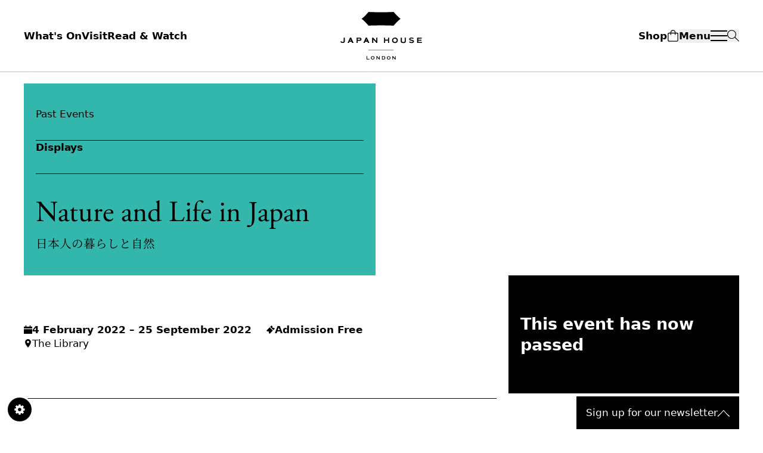

--- FILE ---
content_type: text/html; charset=utf-8
request_url: https://www.japanhouselondon.uk/whats-on/nature-and-life-in-japan/
body_size: 14379
content:
<!doctype html>
<html lang="en-US">

<head>
    <meta charset="utf-8">
    <meta name="viewport" content="width=device-width, initial-scale=1">

    <link rel="preconnect" href="https://googletagmanager.com">
<link rel="preconnect" href="https://cookie-cdn.cookiepro.com">
<link rel="preconnect" href="https://player.vimeo.com">



    <link rel="preconnect" href="https://www.eventbrite.com">

            <link rel="preload" as="image" href="https://www.japanhouselondon.uk/cdn-cgi/image/format=auto,q=75/https://www.japanhouselondon.uk/cdn-cgi/image/format=auto,q=75/https://assets.japanhouselondon.uk/production/uploads/2024/01/Nature-and-Life-in-Japan2-300x169.jpg"
            imagesrcset="https://www.japanhouselondon.uk/cdn-cgi/image/format=auto,q=75/https://assets.japanhouselondon.uk/production/uploads/2024/01/Nature-and-Life-in-Japan2-300x169.jpg 300w, https://www.japanhouselondon.uk/cdn-cgi/image/format=auto,q=75/https://assets.japanhouselondon.uk/production/uploads/2024/01/Nature-and-Life-in-Japan2-1024x576.jpg 1024w, https://www.japanhouselondon.uk/cdn-cgi/image/format=auto,q=75/https://assets.japanhouselondon.uk/production/uploads/2024/01/Nature-and-Life-in-Japan2-768x432.jpg 768w, https://www.japanhouselondon.uk/cdn-cgi/image/format=auto,q=75/https://assets.japanhouselondon.uk/production/uploads/2024/01/Nature-and-Life-in-Japan2-1536x864.jpg 1536w, https://www.japanhouselondon.uk/cdn-cgi/image/format=auto,q=75/https://assets.japanhouselondon.uk/production/uploads/2024/01/Nature-and-Life-in-Japan2.jpg 1920w">
    
    <link rel="apple-touch-icon" sizes="180x180" href="https://www.japanhouselondon.uk/dist/images/favicon/apple-touch-icon.638bdf.png">
    <link rel="icon" type="image/png" sizes="32x32" href="https://www.japanhouselondon.uk/dist/images/favicon/favicon-32x32.7dae91.png">
    <link rel="icon" type="image/png" sizes="16x16" href="https://www.japanhouselondon.uk/dist/images/favicon/favicon-16x16.5f0364.png">
    <link rel="manifest" href="https://www.japanhouselondon.uk/content/themes/effect-theme/site.webmanifest">

    <meta name='robots' content='index, follow, max-image-preview:large, max-snippet:-1, max-video-preview:-1' />

	<!-- This site is optimized with the Yoast SEO Premium plugin v26.6.1 (Yoast SEO v26.6) - https://yoast.com/wordpress/plugins/seo/ -->
	<title>Nature and Life in Japan &#8211; Japan House London</title>
	<link rel="canonical" href="https://www.japanhouselondon.uk/whats-on/nature-and-life-in-japan/" />
	<meta property="og:locale" content="en_US" />
	<meta property="og:type" content="article" />
	<meta property="og:title" content="Nature and Life in Japan" />
	<meta property="og:url" content="https://www.japanhouselondon.uk/whats-on/nature-and-life-in-japan/" />
	<meta property="og:site_name" content="Japan House London" />
	<meta property="article:publisher" content="https://www.facebook.com/japanhouseldn" />
	<meta property="article:modified_time" content="2024-01-19T12:29:22+00:00" />
	<meta property="og:image" content="https://cdn-japan-house-london.s3.amazonaws.com/production/uploads/2024/01/Nature-and-Life-in-Japan2.jpg" />
	<meta property="og:image:width" content="1920" />
	<meta property="og:image:height" content="1080" />
	<meta property="og:image:type" content="image/jpeg" />
	<meta name="twitter:card" content="summary_large_image" />
	<meta name="twitter:site" content="@japanhouseldn" />
	<meta name="twitter:label1" content="Est. reading time" />
	<meta name="twitter:data1" content="2 minutes" />
	<script type="application/ld+json" class="yoast-schema-graph">{"@context":"https://schema.org","@graph":[{"@type":"WebPage","@id":"https://www.japanhouselondon.uk/whats-on/nature-and-life-in-japan/","url":"https://www.japanhouselondon.uk/whats-on/nature-and-life-in-japan/","name":"Nature and Life in Japan &#8211; Japan House London","isPartOf":{"@id":"https://www.japanhouselondon.uk/#website"},"primaryImageOfPage":{"@id":"https://www.japanhouselondon.uk/whats-on/nature-and-life-in-japan/#primaryimage"},"image":{"@id":"https://www.japanhouselondon.uk/whats-on/nature-and-life-in-japan/#primaryimage"},"thumbnailUrl":"https://www.japanhouselondon.uk/cdn-cgi/image/format=auto,q=75/https://www.japanhouselondon.uk/cdn-cgi/image/format=auto,q=75/https://assets.japanhouselondon.uk/production/uploads/2024/01/Nature-and-Life-in-Japan2.jpg","datePublished":"2024-01-19T12:28:56+00:00","dateModified":"2024-01-19T12:29:22+00:00","breadcrumb":{"@id":"https://www.japanhouselondon.uk/whats-on/nature-and-life-in-japan/#breadcrumb"},"inLanguage":"en-US","potentialAction":[{"@type":"ReadAction","target":["https://www.japanhouselondon.uk/whats-on/nature-and-life-in-japan/"]}]},{"@type":"ImageObject","inLanguage":"en-US","@id":"https://www.japanhouselondon.uk/whats-on/nature-and-life-in-japan/#primaryimage","url":"https://www.japanhouselondon.uk/cdn-cgi/image/format=auto,q=75/https://www.japanhouselondon.uk/cdn-cgi/image/format=auto,q=75/https://assets.japanhouselondon.uk/production/uploads/2024/01/Nature-and-Life-in-Japan2.jpg","contentUrl":"https://www.japanhouselondon.uk/cdn-cgi/image/format=auto,q=75/https://www.japanhouselondon.uk/cdn-cgi/image/format=auto,q=75/https://assets.japanhouselondon.uk/production/uploads/2024/01/Nature-and-Life-in-Japan2.jpg","width":1920,"height":1080},{"@type":"BreadcrumbList","@id":"https://www.japanhouselondon.uk/whats-on/nature-and-life-in-japan/#breadcrumb","itemListElement":[{"@type":"ListItem","position":1,"name":"Home","item":"https://www.japanhouselondon.uk/"},{"@type":"ListItem","position":2,"name":"Events","item":"https://www.japanhouselondon.uk/whats-on/"},{"@type":"ListItem","position":3,"name":"Nature and Life in Japan"}]},{"@type":"WebSite","@id":"https://www.japanhouselondon.uk/#website","url":"https://www.japanhouselondon.uk/","name":"Japan House London","description":"","publisher":{"@id":"https://www.japanhouselondon.uk/#organization"},"potentialAction":[{"@type":"SearchAction","target":{"@type":"EntryPoint","urlTemplate":"https://www.japanhouselondon.uk/search/{search_term_string}"},"query-input":{"@type":"PropertyValueSpecification","valueRequired":true,"valueName":"search_term_string"}}],"inLanguage":"en-US"},{"@type":"Organization","@id":"https://www.japanhouselondon.uk/#organization","name":"Japan House London","alternateName":"JHL","url":"https://www.japanhouselondon.uk/","logo":{"@type":"ImageObject","inLanguage":"en-US","@id":"https://www.japanhouselondon.uk/#/schema/logo/image/","url":"https://dt1focfnfzl7h.cloudfront.net/production/uploads/2023/12/Japan-House-London-logo.jpg","contentUrl":"https://dt1focfnfzl7h.cloudfront.net/production/uploads/2023/12/Japan-House-London-logo.jpg","width":696,"height":696,"caption":"Japan House London"},"image":{"@id":"https://www.japanhouselondon.uk/#/schema/logo/image/"},"sameAs":["https://www.facebook.com/japanhouseldn","https://x.com/japanhouseldn"]}]}</script>
	<!-- / Yoast SEO Premium plugin. -->


<link rel='dns-prefetch' href='//assets.japanhouselondon.uk' />
		<style>
			.lazyload,
			.lazyloading {
				max-width: 100%;
			}
		</style>
				<style>
			.smush-dimensions {
				--smush-image-aspect-ratio: auto;
				aspect-ratio: var(--smush-image-aspect-ratio);
			}
		</style>
		<style id='wp-img-auto-sizes-contain-inline-css'>
img:is([sizes=auto i],[sizes^="auto," i]){contain-intrinsic-size:3000px 1500px}
/*# sourceURL=wp-img-auto-sizes-contain-inline-css */
</style>
<link rel="stylesheet" href="https://www.japanhouselondon.uk/dist/css/app.3a69dd.css">		<script type="8ade74d40776e73bb9f5e2fa-text/javascript">
			document.documentElement.className = document.documentElement.className.replace('no-js', 'js');
		</script>
				<style>
			.no-js img.lazyload {
				display: none;
			}

			figure.wp-block-image img.lazyloading {
				min-width: 150px;
			}

			.lazyload,
			.lazyloading {
				--smush-placeholder-width: 100px;
				--smush-placeholder-aspect-ratio: 1/1;
				width: var(--smush-image-width, var(--smush-placeholder-width)) !important;
				aspect-ratio: var(--smush-image-aspect-ratio, var(--smush-placeholder-aspect-ratio)) !important;
			}

						.lazyload, .lazyloading {
				opacity: 0;
			}

			.lazyloaded {
				opacity: 1;
				transition: opacity 400ms;
				transition-delay: 0ms;
			}

					</style>
		
            <script src="https://www.eventbrite.com/static/widgets/eb_widgets.js" type="8ade74d40776e73bb9f5e2fa-text/javascript"></script>

    <script type="8ade74d40776e73bb9f5e2fa-text/javascript">
        // Ensure global dataLayer exists
        window.dataLayer = window.dataLayer || [];

        // Utility: strip out null, undefined, and empty-string keys
        const removeEmptyObjectKeys = (input) => {
            if (Array.isArray(input)) {
                return input
                    .map(removeEmptyObjectKeys)
                    .filter(item =>
                        item !== null &&
                        item !== undefined &&
                        item !== '' &&
                        (
                            typeof item !== 'object' ||
                            (Array.isArray(item) ? item.length > 0 : Object.keys(item).length > 0)
                        )
                    );
            } else if (input !== null && typeof input === 'object') {
                return Object.keys(input).reduce((acc, key) => {
                    const value = removeEmptyObjectKeys(input[key]);
                    if (
                        value !== null &&
                        value !== undefined &&
                        value !== '' &&
                        (
                            typeof value !== 'object' ||
                            (Array.isArray(value) ? value.length > 0 : Object.keys(value).length > 0)
                        )
                    ) {
                        acc[key] = value;
                    }
                    return acc;
                }, {});
            }
            return input; // primitive
        };

        (function() {
            const props = {"allowTracking":true,"postAudience":null,"postCollections":null,"postContentTypes":"Display","postType":"Event","postDatePublished":"2024-01-19+00:00","readWatchAuthor":null,"readWatchSourcedInJapan":null,"readWatchRelatedEventsContentTypes":"","readWatchRelatedEventsIDs":"","readWatchRelatedEventsTitles":""};

            console.log(props);

            const pageData = {
                post_audience: props.postAudience,
                post_collections: props.postCollections,
                post_content_types: props.postContentTypes,
                post_date_published: props.postDatePublished,
                post_type: props.postType,
                read_watch_author: props.readWatchAuthor,
                read_watch_related_events_content_types: props.readWatchRelatedEventsContentTypes,
                read_watch_related_events_ids: props.readWatchRelatedEventsIDs,
                read_watch_related_events_titles: props.readWatchRelatedEventsTitles,
                read_watch_sourced_in_japan: props.readWatchSourcedInJapan,
            };

            const cleanPageData = removeEmptyObjectKeys(pageData);

            // Pre-populate dataLayer with page-level variables (no event)
            window.dataLayer.push(cleanPageData);
        })();
    </script>

            <!-- Google Tag Manager -->
<script type="8ade74d40776e73bb9f5e2fa-text/javascript">
    (function(w, d, s, l, i) {
        w[l] = w[l] || [];
        w[l].push({
            'gtm.start': new Date().getTime(),
            event: 'gtm.js'
        });
        var f = d.getElementsByTagName(s)[0],
            j = d.createElement(s),
            dl = l != 'dataLayer' ? '&l=' + l : '';
        j.async = true;
        j.src =
            'https://www.googletagmanager.com/gtm.js?id=' + i + dl;
        f.parentNode.insertBefore(j, f);
    })(window, document, 'script', 'dataLayer', 'GTM-KJXMZVV');
</script>
    
    <script type="8ade74d40776e73bb9f5e2fa-text/javascript">
        window.WP_AJAX = {
            "url": 'https://www.japanhouselondon.uk/wp/wp-admin/admin-ajax.php',
            "nonce": '42bbe34c1b'
        };
    </script>
<style id='global-styles-inline-css'>
:root{--wp--preset--color--blue: #2c90b7;--wp--preset--color--blue-50: #a4cfdd;--wp--preset--color--yellow: #f6ad49;--wp--preset--color--yellow-50: #ffd79c;--wp--preset--color--green: #33b6ac;--wp--preset--color--green-50: #b7e2de;--wp--preset--color--grey-50: #F5F5F5;}:where(body) { margin: 0; }.wp-site-blocks > .alignleft { float: left; margin-right: 2em; }.wp-site-blocks > .alignright { float: right; margin-left: 2em; }.wp-site-blocks > .aligncenter { justify-content: center; margin-left: auto; margin-right: auto; }:where(.is-layout-flex){gap: 0.5em;}:where(.is-layout-grid){gap: 0.5em;}.is-layout-flow > .alignleft{float: left;margin-inline-start: 0;margin-inline-end: 2em;}.is-layout-flow > .alignright{float: right;margin-inline-start: 2em;margin-inline-end: 0;}.is-layout-flow > .aligncenter{margin-left: auto !important;margin-right: auto !important;}.is-layout-constrained > .alignleft{float: left;margin-inline-start: 0;margin-inline-end: 2em;}.is-layout-constrained > .alignright{float: right;margin-inline-start: 2em;margin-inline-end: 0;}.is-layout-constrained > .aligncenter{margin-left: auto !important;margin-right: auto !important;}.is-layout-constrained > :where(:not(.alignleft):not(.alignright):not(.alignfull)){margin-left: auto !important;margin-right: auto !important;}body .is-layout-flex{display: flex;}.is-layout-flex{flex-wrap: wrap;align-items: center;}.is-layout-flex > :is(*, div){margin: 0;}body .is-layout-grid{display: grid;}.is-layout-grid > :is(*, div){margin: 0;}.has-blue-color{color: var(--wp--preset--color--blue) !important;}.has-blue-50-color{color: var(--wp--preset--color--blue-50) !important;}.has-yellow-color{color: var(--wp--preset--color--yellow) !important;}.has-yellow-50-color{color: var(--wp--preset--color--yellow-50) !important;}.has-green-color{color: var(--wp--preset--color--green) !important;}.has-green-50-color{color: var(--wp--preset--color--green-50) !important;}.has-grey-50-color{color: var(--wp--preset--color--grey-50) !important;}.has-blue-background-color{background-color: var(--wp--preset--color--blue) !important;}.has-blue-50-background-color{background-color: var(--wp--preset--color--blue-50) !important;}.has-yellow-background-color{background-color: var(--wp--preset--color--yellow) !important;}.has-yellow-50-background-color{background-color: var(--wp--preset--color--yellow-50) !important;}.has-green-background-color{background-color: var(--wp--preset--color--green) !important;}.has-green-50-background-color{background-color: var(--wp--preset--color--green-50) !important;}.has-grey-50-background-color{background-color: var(--wp--preset--color--grey-50) !important;}.has-blue-border-color{border-color: var(--wp--preset--color--blue) !important;}.has-blue-50-border-color{border-color: var(--wp--preset--color--blue-50) !important;}.has-yellow-border-color{border-color: var(--wp--preset--color--yellow) !important;}.has-yellow-50-border-color{border-color: var(--wp--preset--color--yellow-50) !important;}.has-green-border-color{border-color: var(--wp--preset--color--green) !important;}.has-green-50-border-color{border-color: var(--wp--preset--color--green-50) !important;}.has-grey-50-border-color{border-color: var(--wp--preset--color--grey-50) !important;}
/*# sourceURL=global-styles-inline-css */
</style>
</head>

<body class="wp-singular event-template-default single single-event postid-26000 wp-embed-responsive wp-theme-effect-theme nature-and-life-in-japan"
    data-google-indexer="false">

    <!-- Google Tag Manager (noscript) -->
<noscript>
    <iframe src="https://www.googletagmanager.com/ns.html?id=GTM-KJXMZVV" height="0" width="0"
        style="display:none;visibility:hidden" loading="lazy">
    </iframe>
</noscript>
<!-- End Google Tag Manager (noscript) -->

        
    <div id="app">

        <a class="sr-only focus:not-sr-only" href="#main">
            Skip to content
        </a>

        <site-header
        v-bind="{&quot;primaryNavigation&quot;:{&quot;1&quot;:{&quot;active&quot;:false,&quot;activeAncestor&quot;:false,&quot;activeParent&quot;:false,&quot;classes&quot;:false,&quot;dbId&quot;:79,&quot;description&quot;:false,&quot;id&quot;:79,&quot;label&quot;:&quot;What&#039;s On&quot;,&quot;objectId&quot;:&quot;79&quot;,&quot;parent&quot;:false,&quot;slug&quot;:&quot;whats-on-2&quot;,&quot;target&quot;:false,&quot;title&quot;:false,&quot;url&quot;:&quot;\/whats-on\/&quot;,&quot;xfn&quot;:false,&quot;order&quot;:1,&quot;parentObjectId&quot;:false,&quot;children&quot;:[]},&quot;2&quot;:{&quot;active&quot;:false,&quot;activeAncestor&quot;:false,&quot;activeParent&quot;:false,&quot;classes&quot;:false,&quot;dbId&quot;:202,&quot;description&quot;:false,&quot;id&quot;:202,&quot;label&quot;:&quot;Visit&quot;,&quot;objectId&quot;:&quot;184&quot;,&quot;parent&quot;:false,&quot;slug&quot;:&quot;202&quot;,&quot;target&quot;:false,&quot;title&quot;:false,&quot;url&quot;:&quot;https:\/\/www.japanhouselondon.uk\/visit\/&quot;,&quot;xfn&quot;:false,&quot;order&quot;:2,&quot;parentObjectId&quot;:false,&quot;children&quot;:[]},&quot;3&quot;:{&quot;active&quot;:false,&quot;activeAncestor&quot;:false,&quot;activeParent&quot;:false,&quot;classes&quot;:false,&quot;dbId&quot;:81,&quot;description&quot;:false,&quot;id&quot;:81,&quot;label&quot;:&quot;Read &amp; Watch&quot;,&quot;objectId&quot;:&quot;81&quot;,&quot;parent&quot;:false,&quot;slug&quot;:&quot;read-watch-2&quot;,&quot;target&quot;:false,&quot;title&quot;:false,&quot;url&quot;:&quot;\/read-and-watch\/&quot;,&quot;xfn&quot;:false,&quot;order&quot;:3,&quot;parentObjectId&quot;:false,&quot;children&quot;:[]},&quot;4&quot;:{&quot;active&quot;:false,&quot;activeAncestor&quot;:false,&quot;activeParent&quot;:false,&quot;classes&quot;:false,&quot;dbId&quot;:82,&quot;description&quot;:false,&quot;id&quot;:82,&quot;label&quot;:&quot;Shop&quot;,&quot;objectId&quot;:&quot;82&quot;,&quot;parent&quot;:false,&quot;slug&quot;:&quot;shop-2&quot;,&quot;target&quot;:&quot;_blank&quot;,&quot;title&quot;:false,&quot;url&quot;:&quot;https:\/\/shop.japanhouselondon.uk&quot;,&quot;xfn&quot;:false,&quot;order&quot;:4,&quot;parentObjectId&quot;:false,&quot;children&quot;:[]},&quot;5&quot;:{&quot;active&quot;:false,&quot;activeAncestor&quot;:false,&quot;activeParent&quot;:false,&quot;classes&quot;:false,&quot;dbId&quot;:83,&quot;description&quot;:false,&quot;id&quot;:83,&quot;label&quot;:&quot;Eat &amp; Drink&quot;,&quot;objectId&quot;:&quot;83&quot;,&quot;parent&quot;:false,&quot;slug&quot;:&quot;eat-drink-2&quot;,&quot;target&quot;:false,&quot;title&quot;:false,&quot;url&quot;:&quot;\/eat-and-drink\/&quot;,&quot;xfn&quot;:false,&quot;order&quot;:5,&quot;parentObjectId&quot;:false,&quot;children&quot;:[]},&quot;6&quot;:{&quot;active&quot;:false,&quot;activeAncestor&quot;:false,&quot;activeParent&quot;:false,&quot;classes&quot;:false,&quot;dbId&quot;:84,&quot;description&quot;:false,&quot;id&quot;:84,&quot;label&quot;:&quot;About Us&quot;,&quot;objectId&quot;:&quot;84&quot;,&quot;parent&quot;:false,&quot;slug&quot;:&quot;about&quot;,&quot;target&quot;:false,&quot;title&quot;:false,&quot;url&quot;:&quot;\/about-us\/&quot;,&quot;xfn&quot;:false,&quot;order&quot;:6,&quot;parentObjectId&quot;:false,&quot;children&quot;:[]},&quot;7&quot;:{&quot;active&quot;:false,&quot;activeAncestor&quot;:false,&quot;activeParent&quot;:false,&quot;classes&quot;:false,&quot;dbId&quot;:191,&quot;description&quot;:false,&quot;id&quot;:191,&quot;label&quot;:&quot;Support Us&quot;,&quot;objectId&quot;:&quot;147&quot;,&quot;parent&quot;:false,&quot;slug&quot;:&quot;191&quot;,&quot;target&quot;:false,&quot;title&quot;:false,&quot;url&quot;:&quot;https:\/\/www.japanhouselondon.uk\/support\/&quot;,&quot;xfn&quot;:false,&quot;order&quot;:7,&quot;parentObjectId&quot;:false,&quot;children&quot;:[]}},&quot;fullScreenNavigation&quot;:{&quot;1&quot;:{&quot;active&quot;:false,&quot;activeAncestor&quot;:false,&quot;activeParent&quot;:false,&quot;classes&quot;:false,&quot;dbId&quot;:48,&quot;description&quot;:false,&quot;id&quot;:48,&quot;label&quot;:&quot;What&#039;s On&quot;,&quot;objectId&quot;:&quot;48&quot;,&quot;parent&quot;:false,&quot;slug&quot;:&quot;whats-on&quot;,&quot;target&quot;:false,&quot;title&quot;:false,&quot;url&quot;:&quot;\/whats-on\/&quot;,&quot;xfn&quot;:false,&quot;order&quot;:1,&quot;parentObjectId&quot;:false,&quot;children&quot;:{&quot;2&quot;:{&quot;active&quot;:false,&quot;activeAncestor&quot;:false,&quot;activeParent&quot;:false,&quot;classes&quot;:false,&quot;dbId&quot;:55,&quot;description&quot;:false,&quot;id&quot;:55,&quot;label&quot;:&quot;Exhibitions&quot;,&quot;objectId&quot;:&quot;55&quot;,&quot;parent&quot;:&quot;48&quot;,&quot;slug&quot;:&quot;exhibitions&quot;,&quot;target&quot;:false,&quot;title&quot;:false,&quot;url&quot;:&quot;\/whats-on\/?filtered=exhibitions&quot;,&quot;xfn&quot;:false,&quot;order&quot;:2,&quot;parentObjectId&quot;:&quot;48&quot;,&quot;children&quot;:[]},&quot;3&quot;:{&quot;active&quot;:false,&quot;activeAncestor&quot;:false,&quot;activeParent&quot;:false,&quot;classes&quot;:false,&quot;dbId&quot;:58,&quot;description&quot;:false,&quot;id&quot;:58,&quot;label&quot;:&quot;Workshops&quot;,&quot;objectId&quot;:&quot;58&quot;,&quot;parent&quot;:&quot;48&quot;,&quot;slug&quot;:&quot;film-screenings&quot;,&quot;target&quot;:false,&quot;title&quot;:false,&quot;url&quot;:&quot;\/whats-on\/?filtered=workshops&quot;,&quot;xfn&quot;:false,&quot;order&quot;:3,&quot;parentObjectId&quot;:&quot;48&quot;,&quot;children&quot;:[]},&quot;4&quot;:{&quot;active&quot;:false,&quot;activeAncestor&quot;:false,&quot;activeParent&quot;:false,&quot;classes&quot;:false,&quot;dbId&quot;:57,&quot;description&quot;:false,&quot;id&quot;:57,&quot;label&quot;:&quot;Talks&quot;,&quot;objectId&quot;:&quot;57&quot;,&quot;parent&quot;:&quot;48&quot;,&quot;slug&quot;:&quot;talks&quot;,&quot;target&quot;:false,&quot;title&quot;:false,&quot;url&quot;:&quot;\/whats-on\/?filtered=talks&quot;,&quot;xfn&quot;:false,&quot;order&quot;:4,&quot;parentObjectId&quot;:&quot;48&quot;,&quot;children&quot;:[]}}},&quot;5&quot;:{&quot;active&quot;:false,&quot;activeAncestor&quot;:false,&quot;activeParent&quot;:false,&quot;classes&quot;:false,&quot;dbId&quot;:49,&quot;description&quot;:false,&quot;id&quot;:49,&quot;label&quot;:&quot;Visit&quot;,&quot;objectId&quot;:&quot;49&quot;,&quot;parent&quot;:false,&quot;slug&quot;:&quot;visit&quot;,&quot;target&quot;:false,&quot;title&quot;:false,&quot;url&quot;:&quot;\/visit&quot;,&quot;xfn&quot;:false,&quot;order&quot;:5,&quot;parentObjectId&quot;:false,&quot;children&quot;:{&quot;6&quot;:{&quot;active&quot;:false,&quot;activeAncestor&quot;:false,&quot;activeParent&quot;:false,&quot;classes&quot;:false,&quot;dbId&quot;:20919,&quot;description&quot;:false,&quot;id&quot;:20919,&quot;label&quot;:&quot;Our Spaces&quot;,&quot;objectId&quot;:&quot;203&quot;,&quot;parent&quot;:&quot;49&quot;,&quot;slug&quot;:&quot;20919&quot;,&quot;target&quot;:false,&quot;title&quot;:false,&quot;url&quot;:&quot;https:\/\/www.japanhouselondon.uk\/visit\/our-spaces\/&quot;,&quot;xfn&quot;:false,&quot;order&quot;:6,&quot;parentObjectId&quot;:&quot;49&quot;,&quot;children&quot;:[]},&quot;7&quot;:{&quot;active&quot;:false,&quot;activeAncestor&quot;:false,&quot;activeParent&quot;:false,&quot;classes&quot;:false,&quot;dbId&quot;:700536,&quot;description&quot;:false,&quot;id&quot;:700536,&quot;label&quot;:&quot;FAQs&quot;,&quot;objectId&quot;:&quot;700536&quot;,&quot;parent&quot;:&quot;49&quot;,&quot;slug&quot;:&quot;faqs&quot;,&quot;target&quot;:false,&quot;title&quot;:false,&quot;url&quot;:&quot;\/visit\/frequently-asked-questions\/&quot;,&quot;xfn&quot;:false,&quot;order&quot;:7,&quot;parentObjectId&quot;:&quot;49&quot;,&quot;children&quot;:[]},&quot;8&quot;:{&quot;active&quot;:false,&quot;activeAncestor&quot;:false,&quot;activeParent&quot;:false,&quot;classes&quot;:false,&quot;dbId&quot;:699410,&quot;description&quot;:false,&quot;id&quot;:699410,&quot;label&quot;:&quot;Travel Information Area&quot;,&quot;objectId&quot;:&quot;699410&quot;,&quot;parent&quot;:&quot;49&quot;,&quot;slug&quot;:&quot;travel-information-area&quot;,&quot;target&quot;:false,&quot;title&quot;:false,&quot;url&quot;:&quot;\/visit\/our-spaces\/travel-information-area\/&quot;,&quot;xfn&quot;:false,&quot;order&quot;:8,&quot;parentObjectId&quot;:&quot;49&quot;,&quot;children&quot;:[]},&quot;9&quot;:{&quot;active&quot;:false,&quot;activeAncestor&quot;:false,&quot;activeParent&quot;:false,&quot;classes&quot;:false,&quot;dbId&quot;:693678,&quot;description&quot;:false,&quot;id&quot;:693678,&quot;label&quot;:&quot;Accessibility at Japan House London&quot;,&quot;objectId&quot;:&quot;693678&quot;,&quot;parent&quot;:&quot;49&quot;,&quot;slug&quot;:&quot;accessibility-at-japan-house-london&quot;,&quot;target&quot;:false,&quot;title&quot;:false,&quot;url&quot;:&quot;\/visit\/accessibility-at-japan-house-london\/&quot;,&quot;xfn&quot;:false,&quot;order&quot;:9,&quot;parentObjectId&quot;:&quot;49&quot;,&quot;children&quot;:[]}}},&quot;10&quot;:{&quot;active&quot;:false,&quot;activeAncestor&quot;:false,&quot;activeParent&quot;:false,&quot;classes&quot;:false,&quot;dbId&quot;:50,&quot;description&quot;:false,&quot;id&quot;:50,&quot;label&quot;:&quot;Eat &amp; Drink&quot;,&quot;objectId&quot;:&quot;50&quot;,&quot;parent&quot;:false,&quot;slug&quot;:&quot;eat-drink&quot;,&quot;target&quot;:false,&quot;title&quot;:false,&quot;url&quot;:&quot;\/eat-and-drink\/&quot;,&quot;xfn&quot;:false,&quot;order&quot;:10,&quot;parentObjectId&quot;:false,&quot;children&quot;:{&quot;11&quot;:{&quot;active&quot;:false,&quot;activeAncestor&quot;:false,&quot;activeParent&quot;:false,&quot;classes&quot;:false,&quot;dbId&quot;:1215,&quot;description&quot;:false,&quot;id&quot;:1215,&quot;label&quot;:&quot;The Stand&quot;,&quot;objectId&quot;:&quot;1215&quot;,&quot;parent&quot;:&quot;50&quot;,&quot;slug&quot;:&quot;the-stand&quot;,&quot;target&quot;:false,&quot;title&quot;:false,&quot;url&quot;:&quot;\/eat-and-drink\/the-stand\/&quot;,&quot;xfn&quot;:false,&quot;order&quot;:11,&quot;parentObjectId&quot;:&quot;50&quot;,&quot;children&quot;:[]},&quot;12&quot;:{&quot;active&quot;:false,&quot;activeAncestor&quot;:false,&quot;activeParent&quot;:false,&quot;classes&quot;:false,&quot;dbId&quot;:1214,&quot;description&quot;:false,&quot;id&quot;:1214,&quot;label&quot;:&quot;AKIRA Restaurant&quot;,&quot;objectId&quot;:&quot;1214&quot;,&quot;parent&quot;:&quot;50&quot;,&quot;slug&quot;:&quot;akira-restaurant&quot;,&quot;target&quot;:false,&quot;title&quot;:false,&quot;url&quot;:&quot;\/eat-and-drink\/akira-restaurant\/&quot;,&quot;xfn&quot;:false,&quot;order&quot;:12,&quot;parentObjectId&quot;:&quot;50&quot;,&quot;children&quot;:[]}}},&quot;13&quot;:{&quot;active&quot;:false,&quot;activeAncestor&quot;:false,&quot;activeParent&quot;:false,&quot;classes&quot;:false,&quot;dbId&quot;:51,&quot;description&quot;:false,&quot;id&quot;:51,&quot;label&quot;:&quot;Read &amp; Watch&quot;,&quot;objectId&quot;:&quot;51&quot;,&quot;parent&quot;:false,&quot;slug&quot;:&quot;read-watch&quot;,&quot;target&quot;:false,&quot;title&quot;:false,&quot;url&quot;:&quot;\/read-and-watch\/&quot;,&quot;xfn&quot;:false,&quot;order&quot;:13,&quot;parentObjectId&quot;:false,&quot;children&quot;:{&quot;14&quot;:{&quot;active&quot;:false,&quot;activeAncestor&quot;:false,&quot;activeParent&quot;:false,&quot;classes&quot;:false,&quot;dbId&quot;:687557,&quot;description&quot;:false,&quot;id&quot;:687557,&quot;label&quot;:&quot;Activity Sheets&quot;,&quot;objectId&quot;:&quot;687557&quot;,&quot;parent&quot;:&quot;51&quot;,&quot;slug&quot;:&quot;activity-sheets&quot;,&quot;target&quot;:false,&quot;title&quot;:false,&quot;url&quot;:&quot;\/collections\/activity-sheets\/&quot;,&quot;xfn&quot;:false,&quot;order&quot;:14,&quot;parentObjectId&quot;:&quot;51&quot;,&quot;children&quot;:[]},&quot;15&quot;:{&quot;active&quot;:false,&quot;activeAncestor&quot;:false,&quot;activeParent&quot;:false,&quot;classes&quot;:false,&quot;dbId&quot;:699409,&quot;description&quot;:false,&quot;id&quot;:699409,&quot;label&quot;:&quot;Virtual Exhibitions&quot;,&quot;objectId&quot;:&quot;699409&quot;,&quot;parent&quot;:&quot;51&quot;,&quot;slug&quot;:&quot;virtual-exhibitions&quot;,&quot;target&quot;:false,&quot;title&quot;:false,&quot;url&quot;:&quot;\/collections\/virtual-exhibitions\/&quot;,&quot;xfn&quot;:false,&quot;order&quot;:15,&quot;parentObjectId&quot;:&quot;51&quot;,&quot;children&quot;:[]},&quot;16&quot;:{&quot;active&quot;:false,&quot;activeAncestor&quot;:false,&quot;activeParent&quot;:false,&quot;classes&quot;:&quot; menu-item-type-taxonomy menu-item-object-collection&quot;,&quot;dbId&quot;:195,&quot;description&quot;:false,&quot;id&quot;:195,&quot;label&quot;:&quot;Food and Drink&quot;,&quot;objectId&quot;:&quot;14&quot;,&quot;parent&quot;:&quot;51&quot;,&quot;slug&quot;:&quot;195&quot;,&quot;target&quot;:false,&quot;title&quot;:false,&quot;url&quot;:&quot;https:\/\/www.japanhouselondon.uk\/collections\/food-drink\/&quot;,&quot;xfn&quot;:false,&quot;order&quot;:16,&quot;parentObjectId&quot;:&quot;51&quot;,&quot;children&quot;:[]}}},&quot;17&quot;:{&quot;active&quot;:false,&quot;activeAncestor&quot;:false,&quot;activeParent&quot;:false,&quot;classes&quot;:false,&quot;dbId&quot;:1223,&quot;description&quot;:false,&quot;id&quot;:1223,&quot;label&quot;:&quot;Shop Online&quot;,&quot;objectId&quot;:&quot;1223&quot;,&quot;parent&quot;:false,&quot;slug&quot;:&quot;shop&quot;,&quot;target&quot;:&quot;_blank&quot;,&quot;title&quot;:false,&quot;url&quot;:&quot;https:\/\/shop.japanhouselondon.uk\/&quot;,&quot;xfn&quot;:false,&quot;order&quot;:17,&quot;parentObjectId&quot;:false,&quot;children&quot;:{&quot;18&quot;:{&quot;active&quot;:false,&quot;activeAncestor&quot;:false,&quot;activeParent&quot;:false,&quot;classes&quot;:false,&quot;dbId&quot;:21855,&quot;description&quot;:false,&quot;id&quot;:21855,&quot;label&quot;:&quot;Shop In Store&quot;,&quot;objectId&quot;:&quot;107&quot;,&quot;parent&quot;:&quot;1223&quot;,&quot;slug&quot;:&quot;shop-in-store&quot;,&quot;target&quot;:false,&quot;title&quot;:false,&quot;url&quot;:&quot;https:\/\/www.japanhouselondon.uk\/visit\/our-spaces\/shop\/&quot;,&quot;xfn&quot;:false,&quot;order&quot;:18,&quot;parentObjectId&quot;:&quot;1223&quot;,&quot;children&quot;:[]}}},&quot;19&quot;:{&quot;active&quot;:false,&quot;activeAncestor&quot;:false,&quot;activeParent&quot;:false,&quot;classes&quot;:false,&quot;dbId&quot;:1198,&quot;description&quot;:false,&quot;id&quot;:1198,&quot;label&quot;:&quot;About Us&quot;,&quot;objectId&quot;:&quot;253&quot;,&quot;parent&quot;:false,&quot;slug&quot;:&quot;about-us-2&quot;,&quot;target&quot;:false,&quot;title&quot;:false,&quot;url&quot;:&quot;https:\/\/www.japanhouselondon.uk\/about-us\/&quot;,&quot;xfn&quot;:false,&quot;order&quot;:19,&quot;parentObjectId&quot;:false,&quot;children&quot;:{&quot;20&quot;:{&quot;active&quot;:false,&quot;activeAncestor&quot;:false,&quot;activeParent&quot;:false,&quot;classes&quot;:false,&quot;dbId&quot;:16187,&quot;description&quot;:false,&quot;id&quot;:16187,&quot;label&quot;:&quot;The Team&quot;,&quot;objectId&quot;:&quot;255&quot;,&quot;parent&quot;:&quot;1198&quot;,&quot;slug&quot;:&quot;16187&quot;,&quot;target&quot;:false,&quot;title&quot;:false,&quot;url&quot;:&quot;https:\/\/www.japanhouselondon.uk\/about-us\/the-team\/&quot;,&quot;xfn&quot;:false,&quot;order&quot;:20,&quot;parentObjectId&quot;:&quot;253&quot;,&quot;children&quot;:[]}}},&quot;21&quot;:{&quot;active&quot;:false,&quot;activeAncestor&quot;:false,&quot;activeParent&quot;:false,&quot;classes&quot;:false,&quot;dbId&quot;:215,&quot;description&quot;:false,&quot;id&quot;:215,&quot;label&quot;:&quot;Support Us&quot;,&quot;objectId&quot;:&quot;147&quot;,&quot;parent&quot;:false,&quot;slug&quot;:&quot;215&quot;,&quot;target&quot;:false,&quot;title&quot;:false,&quot;url&quot;:&quot;https:\/\/www.japanhouselondon.uk\/support\/&quot;,&quot;xfn&quot;:false,&quot;order&quot;:21,&quot;parentObjectId&quot;:false,&quot;children&quot;:{&quot;22&quot;:{&quot;active&quot;:false,&quot;activeAncestor&quot;:false,&quot;activeParent&quot;:false,&quot;classes&quot;:false,&quot;dbId&quot;:1199,&quot;description&quot;:false,&quot;id&quot;:1199,&quot;label&quot;:&quot;Corporate Membership&quot;,&quot;objectId&quot;:&quot;150&quot;,&quot;parent&quot;:&quot;215&quot;,&quot;slug&quot;:&quot;1199&quot;,&quot;target&quot;:false,&quot;title&quot;:false,&quot;url&quot;:&quot;https:\/\/www.japanhouselondon.uk\/support\/corporate-membership\/&quot;,&quot;xfn&quot;:false,&quot;order&quot;:22,&quot;parentObjectId&quot;:&quot;147&quot;,&quot;children&quot;:[]},&quot;23&quot;:{&quot;active&quot;:false,&quot;activeAncestor&quot;:false,&quot;activeParent&quot;:false,&quot;classes&quot;:false,&quot;dbId&quot;:1200,&quot;description&quot;:false,&quot;id&quot;:1200,&quot;label&quot;:&quot;Current Members&quot;,&quot;objectId&quot;:&quot;153&quot;,&quot;parent&quot;:&quot;215&quot;,&quot;slug&quot;:&quot;1200&quot;,&quot;target&quot;:false,&quot;title&quot;:false,&quot;url&quot;:&quot;https:\/\/www.japanhouselondon.uk\/support\/current-members\/&quot;,&quot;xfn&quot;:false,&quot;order&quot;:23,&quot;parentObjectId&quot;:&quot;147&quot;,&quot;children&quot;:[]},&quot;24&quot;:{&quot;active&quot;:false,&quot;activeAncestor&quot;:false,&quot;activeParent&quot;:false,&quot;classes&quot;:false,&quot;dbId&quot;:1201,&quot;description&quot;:false,&quot;id&quot;:1201,&quot;label&quot;:&quot;Sponsorship&quot;,&quot;objectId&quot;:&quot;154&quot;,&quot;parent&quot;:&quot;215&quot;,&quot;slug&quot;:&quot;1201&quot;,&quot;target&quot;:false,&quot;title&quot;:false,&quot;url&quot;:&quot;https:\/\/www.japanhouselondon.uk\/support\/sponsorship\/&quot;,&quot;xfn&quot;:false,&quot;order&quot;:24,&quot;parentObjectId&quot;:&quot;147&quot;,&quot;children&quot;:[]}}}},&quot;secondaryNavigation&quot;:{&quot;1&quot;:{&quot;active&quot;:false,&quot;activeAncestor&quot;:false,&quot;activeParent&quot;:false,&quot;classes&quot;:false,&quot;dbId&quot;:27766,&quot;description&quot;:false,&quot;id&quot;:27766,&quot;label&quot;:&quot;Contact us&quot;,&quot;objectId&quot;:&quot;13&quot;,&quot;parent&quot;:false,&quot;slug&quot;:&quot;27766&quot;,&quot;target&quot;:false,&quot;title&quot;:false,&quot;url&quot;:&quot;https:\/\/www.japanhouselondon.uk\/contact-us\/&quot;,&quot;xfn&quot;:false,&quot;order&quot;:1,&quot;parentObjectId&quot;:false,&quot;children&quot;:[]},&quot;2&quot;:{&quot;active&quot;:false,&quot;activeAncestor&quot;:false,&quot;activeParent&quot;:false,&quot;classes&quot;:false,&quot;dbId&quot;:72,&quot;description&quot;:false,&quot;id&quot;:72,&quot;label&quot;:&quot;Press Area&quot;,&quot;objectId&quot;:&quot;72&quot;,&quot;parent&quot;:false,&quot;slug&quot;:&quot;press-area&quot;,&quot;target&quot;:false,&quot;title&quot;:false,&quot;url&quot;:&quot;\/press-area\/&quot;,&quot;xfn&quot;:false,&quot;order&quot;:2,&quot;parentObjectId&quot;:false,&quot;children&quot;:[]},&quot;3&quot;:{&quot;active&quot;:false,&quot;activeAncestor&quot;:false,&quot;activeParent&quot;:false,&quot;classes&quot;:false,&quot;dbId&quot;:74,&quot;description&quot;:false,&quot;id&quot;:74,&quot;label&quot;:&quot;Venue Hire&quot;,&quot;objectId&quot;:&quot;74&quot;,&quot;parent&quot;:false,&quot;slug&quot;:&quot;venue-hire&quot;,&quot;target&quot;:false,&quot;title&quot;:false,&quot;url&quot;:&quot;\/venue-hire\/&quot;,&quot;xfn&quot;:false,&quot;order&quot;:3,&quot;parentObjectId&quot;:false,&quot;children&quot;:[]},&quot;4&quot;:{&quot;active&quot;:false,&quot;activeAncestor&quot;:false,&quot;activeParent&quot;:false,&quot;classes&quot;:false,&quot;dbId&quot;:73,&quot;description&quot;:false,&quot;id&quot;:73,&quot;label&quot;:&quot;Jobs&quot;,&quot;objectId&quot;:&quot;73&quot;,&quot;parent&quot;:false,&quot;slug&quot;:&quot;jobs&quot;,&quot;target&quot;:false,&quot;title&quot;:false,&quot;url&quot;:&quot;\/jobs\/&quot;,&quot;xfn&quot;:false,&quot;order&quot;:4,&quot;parentObjectId&quot;:false,&quot;children&quot;:[]}},&quot;featuredPost&quot;:{&quot;id&quot;:700356,&quot;title&quot;:&quot;Hyakk\u014d&quot;,&quot;image&quot;:{&quot;url&quot;:&quot;https:\/\/www.japanhouselondon.uk\/cdn-cgi\/image\/format=auto,q=75\/https:\/\/www.japanhouselondon.uk\/cdn-cgi\/image\/format=auto,q=75\/https:\/\/assets.japanhouselondon.uk\/production\/uploads\/2025\/10\/hyakko-100-makers-from-japan-1160749393-300x169.jpg&quot;,&quot;srcset&quot;:&quot;https:\/\/www.japanhouselondon.uk\/cdn-cgi\/image\/format=auto,q=75\/https:\/\/assets.japanhouselondon.uk\/production\/uploads\/2025\/10\/hyakko-100-makers-from-japan-1160749393-300x169.jpg 300w, https:\/\/www.japanhouselondon.uk\/cdn-cgi\/image\/format=auto,q=75\/https:\/\/assets.japanhouselondon.uk\/production\/uploads\/2025\/10\/hyakko-100-makers-from-japan-1160749393-1024x576.jpg 1024w, https:\/\/www.japanhouselondon.uk\/cdn-cgi\/image\/format=auto,q=75\/https:\/\/assets.japanhouselondon.uk\/production\/uploads\/2025\/10\/hyakko-100-makers-from-japan-1160749393-768x432.jpg 768w, https:\/\/www.japanhouselondon.uk\/cdn-cgi\/image\/format=auto,q=75\/https:\/\/assets.japanhouselondon.uk\/production\/uploads\/2025\/10\/hyakko-100-makers-from-japan-1160749393-1536x864.jpg 1536w, https:\/\/www.japanhouselondon.uk\/cdn-cgi\/image\/format=auto,q=75\/https:\/\/assets.japanhouselondon.uk\/production\/uploads\/2025\/10\/hyakko-100-makers-from-japan-1160749393.jpg 1920w&quot;,&quot;alt&quot;:&quot;&quot;,&quot;caption&quot;:&quot;&quot;,&quot;size_urls&quot;:{&quot;thumbnail&quot;:&quot;https:\/\/www.japanhouselondon.uk\/cdn-cgi\/image\/format=auto,q=75\/https:\/\/assets.japanhouselondon.uk\/production\/uploads\/2025\/10\/hyakko-100-makers-from-japan-1160749393-150x150.jpg&quot;,&quot;medium&quot;:&quot;https:\/\/www.japanhouselondon.uk\/cdn-cgi\/image\/format=auto,q=75\/https:\/\/assets.japanhouselondon.uk\/production\/uploads\/2025\/10\/hyakko-100-makers-from-japan-1160749393-300x169.jpg&quot;,&quot;medium_large&quot;:&quot;https:\/\/www.japanhouselondon.uk\/cdn-cgi\/image\/format=auto,q=75\/https:\/\/assets.japanhouselondon.uk\/production\/uploads\/2025\/10\/hyakko-100-makers-from-japan-1160749393-768x432.jpg&quot;,&quot;large&quot;:&quot;https:\/\/www.japanhouselondon.uk\/cdn-cgi\/image\/format=auto,q=75\/https:\/\/assets.japanhouselondon.uk\/production\/uploads\/2025\/10\/hyakko-100-makers-from-japan-1160749393-1024x576.jpg&quot;,&quot;1536x1536&quot;:&quot;https:\/\/www.japanhouselondon.uk\/cdn-cgi\/image\/format=auto,q=75\/https:\/\/assets.japanhouselondon.uk\/production\/uploads\/2025\/10\/hyakko-100-makers-from-japan-1160749393-1536x864.jpg&quot;,&quot;2048x2048&quot;:&quot;https:\/\/www.japanhouselondon.uk\/cdn-cgi\/image\/format=auto,q=75\/https:\/\/assets.japanhouselondon.uk\/production\/uploads\/2025\/10\/hyakko-100-makers-from-japan-1160749393.jpg&quot;,&quot;large-600&quot;:&quot;https:\/\/www.japanhouselondon.uk\/cdn-cgi\/image\/format=auto,q=75\/https:\/\/assets.japanhouselondon.uk\/production\/uploads\/2025\/10\/hyakko-100-makers-from-japan-1160749393.jpg&quot;,&quot;gform-image-choice-sm&quot;:&quot;https:\/\/www.japanhouselondon.uk\/cdn-cgi\/image\/format=auto,q=75\/https:\/\/assets.japanhouselondon.uk\/production\/uploads\/2025\/10\/hyakko-100-makers-from-japan-1160749393.jpg&quot;,&quot;gform-image-choice-md&quot;:&quot;https:\/\/www.japanhouselondon.uk\/cdn-cgi\/image\/format=auto,q=75\/https:\/\/assets.japanhouselondon.uk\/production\/uploads\/2025\/10\/hyakko-100-makers-from-japan-1160749393.jpg&quot;,&quot;gform-image-choice-lg&quot;:&quot;https:\/\/www.japanhouselondon.uk\/cdn-cgi\/image\/format=auto,q=75\/https:\/\/assets.japanhouselondon.uk\/production\/uploads\/2025\/10\/hyakko-100-makers-from-japan-1160749393.jpg&quot;,&quot;full&quot;:&quot;https:\/\/www.japanhouselondon.uk\/cdn-cgi\/image\/format=auto,q=75\/https:\/\/assets.japanhouselondon.uk\/production\/uploads\/2025\/10\/hyakko-100-makers-from-japan-1160749393.jpg&quot;}},&quot;terms&quot;:[{&quot;id&quot;:3,&quot;taxonomy&quot;:&quot;event_type&quot;,&quot;name&quot;:&quot;Exhibition&quot;,&quot;slug&quot;:&quot;exhibitions&quot;,&quot;url&quot;:&quot;https:\/\/www.japanhouselondon.uk\/whats-on\/?filtered=exhibitions&quot;,&quot;pluralName&quot;:&quot;Exhibitions&quot;}],&quot;url&quot;:&quot;https:\/\/www.japanhouselondon.uk\/whats-on\/hyakko-100-makers-from-japan\/&quot;,&quot;target&quot;:&quot;_self&quot;,&quot;excerpt&quot;:&quot;Explore a collection of almost 2,000 exquisitely hand-crafted items&quot;,&quot;useJapaneseFont&quot;:false,&quot;subtitle&quot;:&quot;100+ Makers from Japan&quot;,&quot;is_event&quot;:true,&quot;event_location&quot;:&quot;The Gallery&quot;,&quot;start_date_time&quot;:1764720000,&quot;date_range&quot;:&quot;3 December 2025 \u2013 10 May 2026&quot;,&quot;is_online&quot;:false,&quot;is_sold_out&quot;:false,&quot;is_coming_soon&quot;:false,&quot;is_past_event&quot;:false,&quot;is_external_event&quot;:false,&quot;external_event_short_info_line&quot;:null,&quot;waitlist_available&quot;:false,&quot;is_bookable_event&quot;:true,&quot;audience&quot;:null},&quot;japaneseText&quot;:&quot;\u30b3\u30e9\u30dc\u30ec\u30fc\u30b7\u30e7\u30f3\u3092\u3054\u691c\u8a0e\u306e\u65b9\u3078&quot;,&quot;japaneseLink&quot;:{&quot;title&quot;:&quot;&quot;,&quot;url&quot;:&quot;\/\u30b3\u30e9\u30dc\u30ec\u30fc\u30b7\u30e7\u30f3\u3092\u3054\u691c\u8a0e\u306e\u65b9\u3078\/&quot;,&quot;target&quot;:&quot;&quot;},&quot;announcementBarText&quot;:&quot;&quot;,&quot;announcementBarLink&quot;:[],&quot;suggestedSearches&quot;:[{&quot;query&quot;:&quot;Exhibitions&quot;},{&quot;query&quot;:&quot;Workshops &amp; Demos&quot;},{&quot;query&quot;:&quot;Talks&quot;},{&quot;query&quot;:&quot;Film Screenings&quot;},{&quot;query&quot;:&quot;Shop Experiences&quot;},{&quot;query&quot;:&quot;Recorded Events&quot;},{&quot;query&quot;:&quot;Food &amp; Drink&quot;},{&quot;query&quot;:&quot;Craft&quot;},{&quot;query&quot;:&quot;Film, Literature and Music&quot;},{&quot;query&quot;:&quot;Architecture&quot;},{&quot;query&quot;:&quot;Visual Arts&quot;}]}">
</site-header>

        <main id="main" class="transition-[padding-top] mt-22 lg:mt-30">
                                <page-header
        v-bind="{&quot;title&quot;:&quot;Nature and Life in Japan&quot;,&quot;subtitle&quot;:&quot;&quot;,&quot;postType&quot;:&quot;event&quot;,&quot;japaneseTranslation&quot;:&quot;\u65e5\u672c\u4eba\u306e\u66ae\u3089\u3057\u3068\u81ea\u7136 &quot;,&quot;breadcrumbs&quot;:[{&quot;title&quot;:&quot;Past Events&quot;,&quot;url&quot;:&quot;https:\/\/www.japanhouselondon.uk\/archive\/past-events\/&quot;},{&quot;terms&quot;:[{&quot;title&quot;:&quot;Displays&quot;,&quot;url&quot;:&quot;https:\/\/www.japanhouselondon.uk\/archive\/past-events\/?filtered=displays&quot;}]}],&quot;terms&quot;:[{&quot;id&quot;:46,&quot;taxonomy&quot;:&quot;event_type&quot;,&quot;name&quot;:&quot;Display&quot;,&quot;slug&quot;:&quot;displays&quot;,&quot;url&quot;:&quot;https:\/\/www.japanhouselondon.uk\/whats-on\/?filtered=displays&quot;,&quot;pluralName&quot;:&quot;Displays&quot;}],&quot;image&quot;:{&quot;url&quot;:&quot;https:\/\/www.japanhouselondon.uk\/cdn-cgi\/image\/format=auto,q=75\/https:\/\/www.japanhouselondon.uk\/cdn-cgi\/image\/format=auto,q=75\/https:\/\/assets.japanhouselondon.uk\/production\/uploads\/2024\/01\/Nature-and-Life-in-Japan2-300x169.jpg&quot;,&quot;srcset&quot;:&quot;https:\/\/www.japanhouselondon.uk\/cdn-cgi\/image\/format=auto,q=75\/https:\/\/assets.japanhouselondon.uk\/production\/uploads\/2024\/01\/Nature-and-Life-in-Japan2-300x169.jpg 300w, https:\/\/www.japanhouselondon.uk\/cdn-cgi\/image\/format=auto,q=75\/https:\/\/assets.japanhouselondon.uk\/production\/uploads\/2024\/01\/Nature-and-Life-in-Japan2-1024x576.jpg 1024w, https:\/\/www.japanhouselondon.uk\/cdn-cgi\/image\/format=auto,q=75\/https:\/\/assets.japanhouselondon.uk\/production\/uploads\/2024\/01\/Nature-and-Life-in-Japan2-768x432.jpg 768w, https:\/\/www.japanhouselondon.uk\/cdn-cgi\/image\/format=auto,q=75\/https:\/\/assets.japanhouselondon.uk\/production\/uploads\/2024\/01\/Nature-and-Life-in-Japan2-1536x864.jpg 1536w, https:\/\/www.japanhouselondon.uk\/cdn-cgi\/image\/format=auto,q=75\/https:\/\/assets.japanhouselondon.uk\/production\/uploads\/2024\/01\/Nature-and-Life-in-Japan2.jpg 1920w&quot;,&quot;alt&quot;:&quot;&quot;,&quot;caption&quot;:&quot;&quot;,&quot;size_urls&quot;:{&quot;thumbnail&quot;:&quot;https:\/\/www.japanhouselondon.uk\/cdn-cgi\/image\/format=auto,q=75\/https:\/\/assets.japanhouselondon.uk\/production\/uploads\/2024\/01\/Nature-and-Life-in-Japan2-150x150.jpg&quot;,&quot;medium&quot;:&quot;https:\/\/www.japanhouselondon.uk\/cdn-cgi\/image\/format=auto,q=75\/https:\/\/assets.japanhouselondon.uk\/production\/uploads\/2024\/01\/Nature-and-Life-in-Japan2-300x169.jpg&quot;,&quot;medium_large&quot;:&quot;https:\/\/www.japanhouselondon.uk\/cdn-cgi\/image\/format=auto,q=75\/https:\/\/assets.japanhouselondon.uk\/production\/uploads\/2024\/01\/Nature-and-Life-in-Japan2-768x432.jpg&quot;,&quot;large&quot;:&quot;https:\/\/www.japanhouselondon.uk\/cdn-cgi\/image\/format=auto,q=75\/https:\/\/assets.japanhouselondon.uk\/production\/uploads\/2024\/01\/Nature-and-Life-in-Japan2-1024x576.jpg&quot;,&quot;1536x1536&quot;:&quot;https:\/\/www.japanhouselondon.uk\/cdn-cgi\/image\/format=auto,q=75\/https:\/\/assets.japanhouselondon.uk\/production\/uploads\/2024\/01\/Nature-and-Life-in-Japan2-1536x864.jpg&quot;,&quot;2048x2048&quot;:&quot;https:\/\/www.japanhouselondon.uk\/cdn-cgi\/image\/format=auto,q=75\/https:\/\/assets.japanhouselondon.uk\/production\/uploads\/2024\/01\/Nature-and-Life-in-Japan2.jpg&quot;,&quot;large-600&quot;:&quot;https:\/\/www.japanhouselondon.uk\/cdn-cgi\/image\/format=auto,q=75\/https:\/\/assets.japanhouselondon.uk\/production\/uploads\/2024\/01\/Nature-and-Life-in-Japan2.jpg&quot;,&quot;gform-image-choice-sm&quot;:&quot;https:\/\/www.japanhouselondon.uk\/cdn-cgi\/image\/format=auto,q=75\/https:\/\/assets.japanhouselondon.uk\/production\/uploads\/2024\/01\/Nature-and-Life-in-Japan2.jpg&quot;,&quot;gform-image-choice-md&quot;:&quot;https:\/\/www.japanhouselondon.uk\/cdn-cgi\/image\/format=auto,q=75\/https:\/\/assets.japanhouselondon.uk\/production\/uploads\/2024\/01\/Nature-and-Life-in-Japan2.jpg&quot;,&quot;gform-image-choice-lg&quot;:&quot;https:\/\/www.japanhouselondon.uk\/cdn-cgi\/image\/format=auto,q=75\/https:\/\/assets.japanhouselondon.uk\/production\/uploads\/2024\/01\/Nature-and-Life-in-Japan2.jpg&quot;,&quot;full&quot;:&quot;https:\/\/www.japanhouselondon.uk\/cdn-cgi\/image\/format=auto,q=75\/https:\/\/assets.japanhouselondon.uk\/production\/uploads\/2024\/01\/Nature-and-Life-in-Japan2.jpg&quot;}},&quot;carousel&quot;:null,&quot;contentAuthor&quot;:&quot;&quot;,&quot;termDescription&quot;:null,&quot;totalSearchResults&quot;:null,&quot;searchTerm&quot;:&quot;&quot;,&quot;backgroundColor&quot;:&quot;bg-green&quot;,&quot;isExhibition&quot;:false,&quot;mediaType&quot;:null,&quot;videoEmbed&quot;:&quot;&quot;,&quot;mobileVideoEmbed&quot;:&quot;&quot;,&quot;videoFile&quot;:[],&quot;mobileVideoFile&quot;:[],&quot;useJapaneseFont&quot;:false,&quot;displayHeader&quot;:true}">
</page-header>
        <div id="content" class="container grid-layout !gap-y-0 mt-4 lg:mt-0">
            <div class="md:col-span-2">
                <event-info
                    :admission-info="&quot;Admission Free&quot;"
                    :event-location="&quot;The Library\r\n&quot;"
                    :has-live-stream="false"
                    :event-additional-info="&quot;&quot;"
                    :event-dates="{&quot;date&quot;:&quot;4 February 2022 \u2013 25 September 2022&quot;,&quot;time&quot;:null}"
                    :is-past-event="true"
                    :event-sessions="[]"
                    :external-event-provider-logo="[]"
                    :is-external-event="false"
                    :audience="[]">
                </event-info>
                <div class="wysiwyg">
                    <component-loader
        type="block"
        name="TextArea"
        v-bind="{&quot;useContainer&quot;:false,&quot;isSingle&quot;:true,&quot;content&quot;:&quot;&lt;h3&gt;There is a feeling that is always present in Japanese people\u2019s lives: the concept of \u2018not resisting nature\u2019.&lt;\/h3&gt;\n&lt;p&gt;Japan is a country with nature in abundance, where one can clearly sense four beautiful seasons, but it is also a land prone to natural disasters such as earthquakes and typhoons. That is why Japanese people have, since ancient times, been in awe of nature, conscious that they can never resist it, despite deriving so much benefit from it.&lt;\/p&gt;\n&lt;p&gt;This way of thinking is reflected in many aspects of Japanese cultures.\u00a0Examples include Japanese gardens that reproduce nature just as it is, architecture that makes the most of the innate characteristics of wood, and the spirit of &lt;em&gt;wabi-sabi&lt;\/em&gt;, which teaches people to appreciate the beauty of flowers and leaves even as they fall.&lt;\/p&gt;\n&lt;p&gt;This new Library exhibition, curated by\u00a0Haba Yoshitaka, is divided into four themes with books carefully selected to reflect each one: Forests and the Environment; Japanese Plants and their Uses; Expressions of Nature that Reflect Japan; and &lt;em&gt;Mitate&lt;\/em&gt; Masquerades.&lt;\/p&gt;\n&lt;p&gt;&lt;span style=\&quot;font-size: 1em;\&quot;&gt;Some of the books are available in Japanese language only, however, they are filled with a variety of striking images that can be understood universally.\u00a0&lt;\/span&gt;&lt;\/p&gt;\n&lt;h2 &gt;About the Book Curator:&lt;\/h2&gt;\n&lt;h3&gt;&lt;span &gt;Haba Yoshitaka&lt;\/span&gt;&lt;\/h3&gt;\n&lt;p&gt;Haba Yoshitaka is a Book Director and representative of BACH, as well as an associate lecturer at Waseda University and Aichi Prefectural University of Fine Arts and Music. In order to create opportunities for people to have greater access to books and pick up unknown books, Haba produces shop floors, library displays and reading areas that connect book stores and different industries.&lt;\/p&gt;\n&lt;p&gt;His recent works include Wacoal Study Hall Kyoto (a venue that comprises a school, library, gallery and co-working space), ISETAN The Japan Store Kuala Lumpur and Japan House S\u00e3o Paulo. Haba is a book connoisseur, his love of books goes beyond book curation to include writing and editing. Watch Japan House London interview with Haba Yoshitaka\u00a0&lt;a href=\&quot;[sitetree_link,id=100]\&quot;&gt;here&lt;\/a&gt;.&lt;\/p&gt;\n&quot;,&quot;colorClasses&quot;:&quot;&quot;,&quot;anchor&quot;:null}"
></component-loader>
                </div>
                <component-loader
                    name="ShareLinks"
                ></component-loader>
                            </div>
            <div
                id="sidebar"
                class="sticky col-span-full -mx-4 top-[88px] order-first z-40 lg:order-last lg:col-span-1 lg:mx-0"
            >
                <component-loader
                    name="EventSidebar"
                    :is-sold-out="false"
                    :is-coming-soon="false"
                    :event-sessions="[]"
                    :is-manual-event="true"
                    :is-past-event="true"
                    :has-live-stream="false"
                    :is-virtual-event="false"
                    :has-multiple-dates="false"
                    :external-event-booking-note="null"
                    :is-external-event="false"
                    :waitlist-available="false"
                    :month-grouping-threshold="4"
                    :visible-months="3">
                </component-loader>
            </div>
        </div>
                    <component-loader
                name="RelatedPosts"
                post-type="event" :posts="[{&quot;id&quot;:700509,&quot;title&quot;:&quot;Satsuma\u00a0Ware&quot;,&quot;image&quot;:{&quot;url&quot;:&quot;https:\/\/www.japanhouselondon.uk\/cdn-cgi\/image\/format=auto,q=75\/https:\/\/www.japanhouselondon.uk\/cdn-cgi\/image\/format=auto,q=75\/https:\/\/assets.japanhouselondon.uk\/production\/uploads\/2025\/10\/Satsuma-ware1-300x200.jpg&quot;,&quot;srcset&quot;:&quot;https:\/\/www.japanhouselondon.uk\/cdn-cgi\/image\/format=auto,q=75\/https:\/\/assets.japanhouselondon.uk\/production\/uploads\/2025\/10\/Satsuma-ware1-300x200.jpg 300w, https:\/\/www.japanhouselondon.uk\/cdn-cgi\/image\/format=auto,q=75\/https:\/\/assets.japanhouselondon.uk\/production\/uploads\/2025\/10\/Satsuma-ware1-1024x683.jpg 1024w, https:\/\/www.japanhouselondon.uk\/cdn-cgi\/image\/format=auto,q=75\/https:\/\/assets.japanhouselondon.uk\/production\/uploads\/2025\/10\/Satsuma-ware1-768x512.jpg 768w, https:\/\/www.japanhouselondon.uk\/cdn-cgi\/image\/format=auto,q=75\/https:\/\/assets.japanhouselondon.uk\/production\/uploads\/2025\/10\/Satsuma-ware1-1536x1025.jpg 1536w, https:\/\/www.japanhouselondon.uk\/cdn-cgi\/image\/format=auto,q=75\/https:\/\/assets.japanhouselondon.uk\/production\/uploads\/2025\/10\/Satsuma-ware1.jpg 1920w&quot;,&quot;alt&quot;:&quot;&quot;,&quot;caption&quot;:&quot;Tools for shaping kurojoka (sh\u014dch\u016b vessel)&quot;,&quot;size_urls&quot;:{&quot;thumbnail&quot;:&quot;https:\/\/www.japanhouselondon.uk\/cdn-cgi\/image\/format=auto,q=75\/https:\/\/assets.japanhouselondon.uk\/production\/uploads\/2025\/10\/Satsuma-ware1-150x150.jpg&quot;,&quot;medium&quot;:&quot;https:\/\/www.japanhouselondon.uk\/cdn-cgi\/image\/format=auto,q=75\/https:\/\/assets.japanhouselondon.uk\/production\/uploads\/2025\/10\/Satsuma-ware1-300x200.jpg&quot;,&quot;medium_large&quot;:&quot;https:\/\/www.japanhouselondon.uk\/cdn-cgi\/image\/format=auto,q=75\/https:\/\/assets.japanhouselondon.uk\/production\/uploads\/2025\/10\/Satsuma-ware1-768x512.jpg&quot;,&quot;large&quot;:&quot;https:\/\/www.japanhouselondon.uk\/cdn-cgi\/image\/format=auto,q=75\/https:\/\/assets.japanhouselondon.uk\/production\/uploads\/2025\/10\/Satsuma-ware1-1024x683.jpg&quot;,&quot;1536x1536&quot;:&quot;https:\/\/www.japanhouselondon.uk\/cdn-cgi\/image\/format=auto,q=75\/https:\/\/assets.japanhouselondon.uk\/production\/uploads\/2025\/10\/Satsuma-ware1-1536x1025.jpg&quot;,&quot;2048x2048&quot;:&quot;https:\/\/www.japanhouselondon.uk\/cdn-cgi\/image\/format=auto,q=75\/https:\/\/assets.japanhouselondon.uk\/production\/uploads\/2025\/10\/Satsuma-ware1.jpg&quot;,&quot;large-600&quot;:&quot;https:\/\/www.japanhouselondon.uk\/cdn-cgi\/image\/format=auto,q=75\/https:\/\/assets.japanhouselondon.uk\/production\/uploads\/2025\/10\/Satsuma-ware1-600x600.jpg&quot;,&quot;gform-image-choice-sm&quot;:&quot;https:\/\/www.japanhouselondon.uk\/cdn-cgi\/image\/format=auto,q=75\/https:\/\/assets.japanhouselondon.uk\/production\/uploads\/2025\/10\/Satsuma-ware1.jpg&quot;,&quot;gform-image-choice-md&quot;:&quot;https:\/\/www.japanhouselondon.uk\/cdn-cgi\/image\/format=auto,q=75\/https:\/\/assets.japanhouselondon.uk\/production\/uploads\/2025\/10\/Satsuma-ware1.jpg&quot;,&quot;gform-image-choice-lg&quot;:&quot;https:\/\/www.japanhouselondon.uk\/cdn-cgi\/image\/format=auto,q=75\/https:\/\/assets.japanhouselondon.uk\/production\/uploads\/2025\/10\/Satsuma-ware1.jpg&quot;,&quot;full&quot;:&quot;https:\/\/www.japanhouselondon.uk\/cdn-cgi\/image\/format=auto,q=75\/https:\/\/assets.japanhouselondon.uk\/production\/uploads\/2025\/10\/Satsuma-ware1.jpg&quot;}},&quot;terms&quot;:[{&quot;id&quot;:46,&quot;taxonomy&quot;:&quot;event_type&quot;,&quot;name&quot;:&quot;Display&quot;,&quot;slug&quot;:&quot;displays&quot;,&quot;url&quot;:&quot;https:\/\/www.japanhouselondon.uk\/whats-on\/?filtered=displays&quot;,&quot;pluralName&quot;:&quot;Displays&quot;}],&quot;url&quot;:&quot;https:\/\/www.japanhouselondon.uk\/whats-on\/satsuma-ware\/&quot;,&quot;target&quot;:&quot;_self&quot;,&quot;excerpt&quot;:&quot;&quot;,&quot;useJapaneseFont&quot;:false,&quot;is_event&quot;:true,&quot;event_location&quot;:&quot;The Shop&quot;,&quot;start_date_time&quot;:1761782400,&quot;date_range&quot;:&quot;30 October 2025 \u2013 5 January 2026&quot;,&quot;is_online&quot;:false,&quot;is_sold_out&quot;:false,&quot;is_coming_soon&quot;:false,&quot;is_past_event&quot;:true,&quot;is_external_event&quot;:false,&quot;external_event_short_info_line&quot;:null,&quot;waitlist_available&quot;:false,&quot;is_bookable_event&quot;:false,&quot;audience&quot;:null},{&quot;id&quot;:699851,&quot;title&quot;:&quot;Sailor Pen&quot;,&quot;image&quot;:{&quot;url&quot;:&quot;https:\/\/www.japanhouselondon.uk\/cdn-cgi\/image\/format=auto,q=75\/https:\/\/www.japanhouselondon.uk\/cdn-cgi\/image\/format=auto,q=75\/https:\/\/assets.japanhouselondon.uk\/production\/uploads\/2025\/09\/Sailor-pen-300x200.jpg&quot;,&quot;srcset&quot;:&quot;https:\/\/www.japanhouselondon.uk\/cdn-cgi\/image\/format=auto,q=75\/https:\/\/assets.japanhouselondon.uk\/production\/uploads\/2025\/09\/Sailor-pen-300x200.jpg 300w, https:\/\/www.japanhouselondon.uk\/cdn-cgi\/image\/format=auto,q=75\/https:\/\/assets.japanhouselondon.uk\/production\/uploads\/2025\/09\/Sailor-pen-1024x682.jpg 1024w, https:\/\/www.japanhouselondon.uk\/cdn-cgi\/image\/format=auto,q=75\/https:\/\/assets.japanhouselondon.uk\/production\/uploads\/2025\/09\/Sailor-pen-768x511.jpg 768w, https:\/\/www.japanhouselondon.uk\/cdn-cgi\/image\/format=auto,q=75\/https:\/\/assets.japanhouselondon.uk\/production\/uploads\/2025\/09\/Sailor-pen-1536x1022.jpg 1536w, https:\/\/www.japanhouselondon.uk\/cdn-cgi\/image\/format=auto,q=75\/https:\/\/assets.japanhouselondon.uk\/production\/uploads\/2025\/09\/Sailor-pen.jpg 1920w&quot;,&quot;alt&quot;:&quot;&quot;,&quot;caption&quot;:&quot;Sailor Pen&#039;s Award-winning fountain pen, the TUZU&quot;,&quot;size_urls&quot;:{&quot;thumbnail&quot;:&quot;https:\/\/www.japanhouselondon.uk\/cdn-cgi\/image\/format=auto,q=75\/https:\/\/assets.japanhouselondon.uk\/production\/uploads\/2025\/09\/Sailor-pen-150x150.jpg&quot;,&quot;medium&quot;:&quot;https:\/\/www.japanhouselondon.uk\/cdn-cgi\/image\/format=auto,q=75\/https:\/\/assets.japanhouselondon.uk\/production\/uploads\/2025\/09\/Sailor-pen-300x200.jpg&quot;,&quot;medium_large&quot;:&quot;https:\/\/www.japanhouselondon.uk\/cdn-cgi\/image\/format=auto,q=75\/https:\/\/assets.japanhouselondon.uk\/production\/uploads\/2025\/09\/Sailor-pen-768x511.jpg&quot;,&quot;large&quot;:&quot;https:\/\/www.japanhouselondon.uk\/cdn-cgi\/image\/format=auto,q=75\/https:\/\/assets.japanhouselondon.uk\/production\/uploads\/2025\/09\/Sailor-pen-1024x682.jpg&quot;,&quot;1536x1536&quot;:&quot;https:\/\/www.japanhouselondon.uk\/cdn-cgi\/image\/format=auto,q=75\/https:\/\/assets.japanhouselondon.uk\/production\/uploads\/2025\/09\/Sailor-pen-1536x1022.jpg&quot;,&quot;2048x2048&quot;:&quot;https:\/\/www.japanhouselondon.uk\/cdn-cgi\/image\/format=auto,q=75\/https:\/\/assets.japanhouselondon.uk\/production\/uploads\/2025\/09\/Sailor-pen.jpg&quot;,&quot;large-600&quot;:&quot;https:\/\/www.japanhouselondon.uk\/cdn-cgi\/image\/format=auto,q=75\/https:\/\/assets.japanhouselondon.uk\/production\/uploads\/2025\/09\/Sailor-pen.jpg&quot;,&quot;gform-image-choice-sm&quot;:&quot;https:\/\/www.japanhouselondon.uk\/cdn-cgi\/image\/format=auto,q=75\/https:\/\/assets.japanhouselondon.uk\/production\/uploads\/2025\/09\/Sailor-pen.jpg&quot;,&quot;gform-image-choice-md&quot;:&quot;https:\/\/www.japanhouselondon.uk\/cdn-cgi\/image\/format=auto,q=75\/https:\/\/assets.japanhouselondon.uk\/production\/uploads\/2025\/09\/Sailor-pen.jpg&quot;,&quot;gform-image-choice-lg&quot;:&quot;https:\/\/www.japanhouselondon.uk\/cdn-cgi\/image\/format=auto,q=75\/https:\/\/assets.japanhouselondon.uk\/production\/uploads\/2025\/09\/Sailor-pen.jpg&quot;,&quot;full&quot;:&quot;https:\/\/www.japanhouselondon.uk\/cdn-cgi\/image\/format=auto,q=75\/https:\/\/assets.japanhouselondon.uk\/production\/uploads\/2025\/09\/Sailor-pen.jpg&quot;}},&quot;terms&quot;:[{&quot;id&quot;:46,&quot;taxonomy&quot;:&quot;event_type&quot;,&quot;name&quot;:&quot;Display&quot;,&quot;slug&quot;:&quot;displays&quot;,&quot;url&quot;:&quot;https:\/\/www.japanhouselondon.uk\/whats-on\/?filtered=displays&quot;,&quot;pluralName&quot;:&quot;Displays&quot;}],&quot;url&quot;:&quot;https:\/\/www.japanhouselondon.uk\/whats-on\/sailor-pen\/&quot;,&quot;target&quot;:&quot;_self&quot;,&quot;excerpt&quot;:&quot;&quot;,&quot;useJapaneseFont&quot;:false,&quot;is_event&quot;:true,&quot;event_location&quot;:&quot;The Shop&quot;,&quot;start_date_time&quot;:1759708800,&quot;date_range&quot;:&quot;6 October 2025 \u2013 5 November 2025&quot;,&quot;is_online&quot;:false,&quot;is_sold_out&quot;:false,&quot;is_coming_soon&quot;:false,&quot;is_past_event&quot;:true,&quot;is_external_event&quot;:false,&quot;external_event_short_info_line&quot;:null,&quot;waitlist_available&quot;:false,&quot;is_bookable_event&quot;:false,&quot;audience&quot;:null},{&quot;id&quot;:698841,&quot;title&quot;:&quot;Talismanic figurines from the Kansai region&quot;,&quot;image&quot;:{&quot;url&quot;:&quot;https:\/\/www.japanhouselondon.uk\/cdn-cgi\/image\/format=auto,q=75\/https:\/\/www.japanhouselondon.uk\/cdn-cgi\/image\/format=auto,q=75\/https:\/\/assets.japanhouselondon.uk\/production\/uploads\/2025\/08\/Booth-B-Kansai-Folk-craft-Tanka-Watounai--300x169.jpg&quot;,&quot;srcset&quot;:&quot;https:\/\/www.japanhouselondon.uk\/cdn-cgi\/image\/format=auto,q=75\/https:\/\/assets.japanhouselondon.uk\/production\/uploads\/2025\/08\/Booth-B-Kansai-Folk-craft-Tanka-Watounai--300x169.jpg 300w, https:\/\/www.japanhouselondon.uk\/cdn-cgi\/image\/format=auto,q=75\/https:\/\/assets.japanhouselondon.uk\/production\/uploads\/2025\/08\/Booth-B-Kansai-Folk-craft-Tanka-Watounai--1024x576.jpg 1024w, https:\/\/www.japanhouselondon.uk\/cdn-cgi\/image\/format=auto,q=75\/https:\/\/assets.japanhouselondon.uk\/production\/uploads\/2025\/08\/Booth-B-Kansai-Folk-craft-Tanka-Watounai--768x432.jpg 768w, https:\/\/www.japanhouselondon.uk\/cdn-cgi\/image\/format=auto,q=75\/https:\/\/assets.japanhouselondon.uk\/production\/uploads\/2025\/08\/Booth-B-Kansai-Folk-craft-Tanka-Watounai--1536x864.jpg 1536w, https:\/\/www.japanhouselondon.uk\/cdn-cgi\/image\/format=auto,q=75\/https:\/\/assets.japanhouselondon.uk\/production\/uploads\/2025\/08\/Booth-B-Kansai-Folk-craft-Tanka-Watounai-.jpg 1920w&quot;,&quot;alt&quot;:&quot;&quot;,&quot;caption&quot;:&quot;A Fushimi doll of the kabuki character Wat\u014dnai, produced by Tanka&quot;,&quot;size_urls&quot;:{&quot;thumbnail&quot;:&quot;https:\/\/www.japanhouselondon.uk\/cdn-cgi\/image\/format=auto,q=75\/https:\/\/assets.japanhouselondon.uk\/production\/uploads\/2025\/08\/Booth-B-Kansai-Folk-craft-Tanka-Watounai--150x150.jpg&quot;,&quot;medium&quot;:&quot;https:\/\/www.japanhouselondon.uk\/cdn-cgi\/image\/format=auto,q=75\/https:\/\/assets.japanhouselondon.uk\/production\/uploads\/2025\/08\/Booth-B-Kansai-Folk-craft-Tanka-Watounai--300x169.jpg&quot;,&quot;medium_large&quot;:&quot;https:\/\/www.japanhouselondon.uk\/cdn-cgi\/image\/format=auto,q=75\/https:\/\/assets.japanhouselondon.uk\/production\/uploads\/2025\/08\/Booth-B-Kansai-Folk-craft-Tanka-Watounai--768x432.jpg&quot;,&quot;large&quot;:&quot;https:\/\/www.japanhouselondon.uk\/cdn-cgi\/image\/format=auto,q=75\/https:\/\/assets.japanhouselondon.uk\/production\/uploads\/2025\/08\/Booth-B-Kansai-Folk-craft-Tanka-Watounai--1024x576.jpg&quot;,&quot;1536x1536&quot;:&quot;https:\/\/www.japanhouselondon.uk\/cdn-cgi\/image\/format=auto,q=75\/https:\/\/assets.japanhouselondon.uk\/production\/uploads\/2025\/08\/Booth-B-Kansai-Folk-craft-Tanka-Watounai--1536x864.jpg&quot;,&quot;2048x2048&quot;:&quot;https:\/\/www.japanhouselondon.uk\/cdn-cgi\/image\/format=auto,q=75\/https:\/\/assets.japanhouselondon.uk\/production\/uploads\/2025\/08\/Booth-B-Kansai-Folk-craft-Tanka-Watounai-.jpg&quot;,&quot;large-600&quot;:&quot;https:\/\/www.japanhouselondon.uk\/cdn-cgi\/image\/format=auto,q=75\/https:\/\/assets.japanhouselondon.uk\/production\/uploads\/2025\/08\/Booth-B-Kansai-Folk-craft-Tanka-Watounai-.jpg&quot;,&quot;gform-image-choice-sm&quot;:&quot;https:\/\/www.japanhouselondon.uk\/cdn-cgi\/image\/format=auto,q=75\/https:\/\/assets.japanhouselondon.uk\/production\/uploads\/2025\/08\/Booth-B-Kansai-Folk-craft-Tanka-Watounai-.jpg&quot;,&quot;gform-image-choice-md&quot;:&quot;https:\/\/www.japanhouselondon.uk\/cdn-cgi\/image\/format=auto,q=75\/https:\/\/assets.japanhouselondon.uk\/production\/uploads\/2025\/08\/Booth-B-Kansai-Folk-craft-Tanka-Watounai-.jpg&quot;,&quot;gform-image-choice-lg&quot;:&quot;https:\/\/www.japanhouselondon.uk\/cdn-cgi\/image\/format=auto,q=75\/https:\/\/assets.japanhouselondon.uk\/production\/uploads\/2025\/08\/Booth-B-Kansai-Folk-craft-Tanka-Watounai-.jpg&quot;,&quot;full&quot;:&quot;https:\/\/www.japanhouselondon.uk\/cdn-cgi\/image\/format=auto,q=75\/https:\/\/assets.japanhouselondon.uk\/production\/uploads\/2025\/08\/Booth-B-Kansai-Folk-craft-Tanka-Watounai-.jpg&quot;}},&quot;terms&quot;:[{&quot;id&quot;:46,&quot;taxonomy&quot;:&quot;event_type&quot;,&quot;name&quot;:&quot;Display&quot;,&quot;slug&quot;:&quot;displays&quot;,&quot;url&quot;:&quot;https:\/\/www.japanhouselondon.uk\/whats-on\/?filtered=displays&quot;,&quot;pluralName&quot;:&quot;Displays&quot;}],&quot;url&quot;:&quot;https:\/\/www.japanhouselondon.uk\/whats-on\/talismanic-figurines-from-the-kansai-region\/&quot;,&quot;target&quot;:&quot;_self&quot;,&quot;excerpt&quot;:&quot;&quot;,&quot;useJapaneseFont&quot;:false,&quot;is_event&quot;:true,&quot;event_location&quot;:&quot;The Shop&quot;,&quot;start_date_time&quot;:1755129600,&quot;date_range&quot;:&quot;14 August 2025 \u2013 29 October 2025&quot;,&quot;is_online&quot;:false,&quot;is_sold_out&quot;:false,&quot;is_coming_soon&quot;:false,&quot;is_past_event&quot;:true,&quot;is_external_event&quot;:false,&quot;external_event_short_info_line&quot;:null,&quot;waitlist_available&quot;:false,&quot;is_bookable_event&quot;:false,&quot;audience&quot;:null},{&quot;id&quot;:698079,&quot;title&quot;:&quot;Sendai tansu (chests of drawers)&quot;,&quot;image&quot;:{&quot;url&quot;:&quot;https:\/\/www.japanhouselondon.uk\/cdn-cgi\/image\/format=auto,q=75\/https:\/\/www.japanhouselondon.uk\/cdn-cgi\/image\/format=auto,q=75\/https:\/\/assets.japanhouselondon.uk\/production\/uploads\/2025\/07\/Sendai-Tansu-Miyagi-Prefecture-July-2025-300x169.jpg&quot;,&quot;srcset&quot;:&quot;https:\/\/www.japanhouselondon.uk\/cdn-cgi\/image\/format=auto,q=75\/https:\/\/assets.japanhouselondon.uk\/production\/uploads\/2025\/07\/Sendai-Tansu-Miyagi-Prefecture-July-2025-300x169.jpg 300w, https:\/\/www.japanhouselondon.uk\/cdn-cgi\/image\/format=auto,q=75\/https:\/\/assets.japanhouselondon.uk\/production\/uploads\/2025\/07\/Sendai-Tansu-Miyagi-Prefecture-July-2025-1024x575.jpg 1024w, https:\/\/www.japanhouselondon.uk\/cdn-cgi\/image\/format=auto,q=75\/https:\/\/assets.japanhouselondon.uk\/production\/uploads\/2025\/07\/Sendai-Tansu-Miyagi-Prefecture-July-2025-768x432.jpg 768w, https:\/\/www.japanhouselondon.uk\/cdn-cgi\/image\/format=auto,q=75\/https:\/\/assets.japanhouselondon.uk\/production\/uploads\/2025\/07\/Sendai-Tansu-Miyagi-Prefecture-July-2025-1536x863.jpg 1536w, https:\/\/www.japanhouselondon.uk\/cdn-cgi\/image\/format=auto,q=75\/https:\/\/assets.japanhouselondon.uk\/production\/uploads\/2025\/07\/Sendai-Tansu-Miyagi-Prefecture-July-2025.jpg 1623w&quot;,&quot;alt&quot;:&quot;&quot;,&quot;caption&quot;:&quot;Karajishi (Chinese Lion) tansu, Taish\u014d-period (1912\u201326)\n&quot;,&quot;size_urls&quot;:{&quot;thumbnail&quot;:&quot;https:\/\/www.japanhouselondon.uk\/cdn-cgi\/image\/format=auto,q=75\/https:\/\/assets.japanhouselondon.uk\/production\/uploads\/2025\/07\/Sendai-Tansu-Miyagi-Prefecture-July-2025-150x150.jpg&quot;,&quot;medium&quot;:&quot;https:\/\/www.japanhouselondon.uk\/cdn-cgi\/image\/format=auto,q=75\/https:\/\/assets.japanhouselondon.uk\/production\/uploads\/2025\/07\/Sendai-Tansu-Miyagi-Prefecture-July-2025-300x169.jpg&quot;,&quot;medium_large&quot;:&quot;https:\/\/www.japanhouselondon.uk\/cdn-cgi\/image\/format=auto,q=75\/https:\/\/assets.japanhouselondon.uk\/production\/uploads\/2025\/07\/Sendai-Tansu-Miyagi-Prefecture-July-2025-768x432.jpg&quot;,&quot;large&quot;:&quot;https:\/\/www.japanhouselondon.uk\/cdn-cgi\/image\/format=auto,q=75\/https:\/\/assets.japanhouselondon.uk\/production\/uploads\/2025\/07\/Sendai-Tansu-Miyagi-Prefecture-July-2025-1024x575.jpg&quot;,&quot;1536x1536&quot;:&quot;https:\/\/www.japanhouselondon.uk\/cdn-cgi\/image\/format=auto,q=75\/https:\/\/assets.japanhouselondon.uk\/production\/uploads\/2025\/07\/Sendai-Tansu-Miyagi-Prefecture-July-2025-1536x863.jpg&quot;,&quot;2048x2048&quot;:&quot;https:\/\/www.japanhouselondon.uk\/cdn-cgi\/image\/format=auto,q=75\/https:\/\/assets.japanhouselondon.uk\/production\/uploads\/2025\/07\/Sendai-Tansu-Miyagi-Prefecture-July-2025.jpg&quot;,&quot;large-600&quot;:&quot;https:\/\/www.japanhouselondon.uk\/cdn-cgi\/image\/format=auto,q=75\/https:\/\/assets.japanhouselondon.uk\/production\/uploads\/2025\/07\/Sendai-Tansu-Miyagi-Prefecture-July-2025.jpg&quot;,&quot;gform-image-choice-sm&quot;:&quot;https:\/\/www.japanhouselondon.uk\/cdn-cgi\/image\/format=auto,q=75\/https:\/\/assets.japanhouselondon.uk\/production\/uploads\/2025\/07\/Sendai-Tansu-Miyagi-Prefecture-July-2025.jpg&quot;,&quot;gform-image-choice-md&quot;:&quot;https:\/\/www.japanhouselondon.uk\/cdn-cgi\/image\/format=auto,q=75\/https:\/\/assets.japanhouselondon.uk\/production\/uploads\/2025\/07\/Sendai-Tansu-Miyagi-Prefecture-July-2025.jpg&quot;,&quot;gform-image-choice-lg&quot;:&quot;https:\/\/www.japanhouselondon.uk\/cdn-cgi\/image\/format=auto,q=75\/https:\/\/assets.japanhouselondon.uk\/production\/uploads\/2025\/07\/Sendai-Tansu-Miyagi-Prefecture-July-2025.jpg&quot;,&quot;full&quot;:&quot;https:\/\/www.japanhouselondon.uk\/cdn-cgi\/image\/format=auto,q=75\/https:\/\/assets.japanhouselondon.uk\/production\/uploads\/2025\/07\/Sendai-Tansu-Miyagi-Prefecture-July-2025.jpg&quot;}},&quot;terms&quot;:[{&quot;id&quot;:46,&quot;taxonomy&quot;:&quot;event_type&quot;,&quot;name&quot;:&quot;Display&quot;,&quot;slug&quot;:&quot;displays&quot;,&quot;url&quot;:&quot;https:\/\/www.japanhouselondon.uk\/whats-on\/?filtered=displays&quot;,&quot;pluralName&quot;:&quot;Displays&quot;}],&quot;url&quot;:&quot;https:\/\/www.japanhouselondon.uk\/whats-on\/sendai-tansu-chests-of-drawers\/&quot;,&quot;target&quot;:&quot;_self&quot;,&quot;excerpt&quot;:&quot;&quot;,&quot;useJapaneseFont&quot;:false,&quot;is_event&quot;:true,&quot;event_location&quot;:&quot;The Shop&quot;,&quot;start_date_time&quot;:1752710400,&quot;date_range&quot;:&quot;17 July 2025 \u2013 31 August 2025&quot;,&quot;is_online&quot;:false,&quot;is_sold_out&quot;:false,&quot;is_coming_soon&quot;:false,&quot;is_past_event&quot;:true,&quot;is_external_event&quot;:false,&quot;external_event_short_info_line&quot;:null,&quot;waitlist_available&quot;:false,&quot;is_bookable_event&quot;:false,&quot;audience&quot;:null},{&quot;id&quot;:697839,&quot;title&quot;:&quot;Shoka no En: A celebration of early summer ikebana display&quot;,&quot;image&quot;:{&quot;url&quot;:&quot;https:\/\/www.japanhouselondon.uk\/cdn-cgi\/image\/format=auto,q=75\/https:\/\/www.japanhouselondon.uk\/cdn-cgi\/image\/format=auto,q=75\/https:\/\/assets.japanhouselondon.uk\/production\/uploads\/2025\/06\/Haru-no-En_-A-Celebration-of-Spring-Ikebana-Display-300x200.jpg&quot;,&quot;srcset&quot;:&quot;https:\/\/www.japanhouselondon.uk\/cdn-cgi\/image\/format=auto,q=75\/https:\/\/assets.japanhouselondon.uk\/production\/uploads\/2025\/06\/Haru-no-En_-A-Celebration-of-Spring-Ikebana-Display-300x200.jpg 300w, https:\/\/www.japanhouselondon.uk\/cdn-cgi\/image\/format=auto,q=75\/https:\/\/assets.japanhouselondon.uk\/production\/uploads\/2025\/06\/Haru-no-En_-A-Celebration-of-Spring-Ikebana-Display-1024x683.jpg 1024w, https:\/\/www.japanhouselondon.uk\/cdn-cgi\/image\/format=auto,q=75\/https:\/\/assets.japanhouselondon.uk\/production\/uploads\/2025\/06\/Haru-no-En_-A-Celebration-of-Spring-Ikebana-Display-768x512.jpg 768w, https:\/\/www.japanhouselondon.uk\/cdn-cgi\/image\/format=auto,q=75\/https:\/\/assets.japanhouselondon.uk\/production\/uploads\/2025\/06\/Haru-no-En_-A-Celebration-of-Spring-Ikebana-Display-1536x1024.jpg 1536w, https:\/\/www.japanhouselondon.uk\/cdn-cgi\/image\/format=auto,q=75\/https:\/\/assets.japanhouselondon.uk\/production\/uploads\/2025\/06\/Haru-no-En_-A-Celebration-of-Spring-Ikebana-Display.jpg 1620w&quot;,&quot;alt&quot;:&quot;&quot;,&quot;caption&quot;:&quot;&quot;,&quot;size_urls&quot;:{&quot;thumbnail&quot;:&quot;https:\/\/www.japanhouselondon.uk\/cdn-cgi\/image\/format=auto,q=75\/https:\/\/assets.japanhouselondon.uk\/production\/uploads\/2025\/06\/Haru-no-En_-A-Celebration-of-Spring-Ikebana-Display-150x150.jpg&quot;,&quot;medium&quot;:&quot;https:\/\/www.japanhouselondon.uk\/cdn-cgi\/image\/format=auto,q=75\/https:\/\/assets.japanhouselondon.uk\/production\/uploads\/2025\/06\/Haru-no-En_-A-Celebration-of-Spring-Ikebana-Display-300x200.jpg&quot;,&quot;medium_large&quot;:&quot;https:\/\/www.japanhouselondon.uk\/cdn-cgi\/image\/format=auto,q=75\/https:\/\/assets.japanhouselondon.uk\/production\/uploads\/2025\/06\/Haru-no-En_-A-Celebration-of-Spring-Ikebana-Display-768x512.jpg&quot;,&quot;large&quot;:&quot;https:\/\/www.japanhouselondon.uk\/cdn-cgi\/image\/format=auto,q=75\/https:\/\/assets.japanhouselondon.uk\/production\/uploads\/2025\/06\/Haru-no-En_-A-Celebration-of-Spring-Ikebana-Display-1024x683.jpg&quot;,&quot;1536x1536&quot;:&quot;https:\/\/www.japanhouselondon.uk\/cdn-cgi\/image\/format=auto,q=75\/https:\/\/assets.japanhouselondon.uk\/production\/uploads\/2025\/06\/Haru-no-En_-A-Celebration-of-Spring-Ikebana-Display-1536x1024.jpg&quot;,&quot;2048x2048&quot;:&quot;https:\/\/www.japanhouselondon.uk\/cdn-cgi\/image\/format=auto,q=75\/https:\/\/assets.japanhouselondon.uk\/production\/uploads\/2025\/06\/Haru-no-En_-A-Celebration-of-Spring-Ikebana-Display.jpg&quot;,&quot;large-600&quot;:&quot;https:\/\/www.japanhouselondon.uk\/cdn-cgi\/image\/format=auto,q=75\/https:\/\/assets.japanhouselondon.uk\/production\/uploads\/2025\/06\/Haru-no-En_-A-Celebration-of-Spring-Ikebana-Display.jpg&quot;,&quot;gform-image-choice-sm&quot;:&quot;https:\/\/www.japanhouselondon.uk\/cdn-cgi\/image\/format=auto,q=75\/https:\/\/assets.japanhouselondon.uk\/production\/uploads\/2025\/06\/Haru-no-En_-A-Celebration-of-Spring-Ikebana-Display.jpg&quot;,&quot;gform-image-choice-md&quot;:&quot;https:\/\/www.japanhouselondon.uk\/cdn-cgi\/image\/format=auto,q=75\/https:\/\/assets.japanhouselondon.uk\/production\/uploads\/2025\/06\/Haru-no-En_-A-Celebration-of-Spring-Ikebana-Display.jpg&quot;,&quot;gform-image-choice-lg&quot;:&quot;https:\/\/www.japanhouselondon.uk\/cdn-cgi\/image\/format=auto,q=75\/https:\/\/assets.japanhouselondon.uk\/production\/uploads\/2025\/06\/Haru-no-En_-A-Celebration-of-Spring-Ikebana-Display.jpg&quot;,&quot;full&quot;:&quot;https:\/\/www.japanhouselondon.uk\/cdn-cgi\/image\/format=auto,q=75\/https:\/\/assets.japanhouselondon.uk\/production\/uploads\/2025\/06\/Haru-no-En_-A-Celebration-of-Spring-Ikebana-Display.jpg&quot;}},&quot;terms&quot;:[{&quot;id&quot;:46,&quot;taxonomy&quot;:&quot;event_type&quot;,&quot;name&quot;:&quot;Display&quot;,&quot;slug&quot;:&quot;displays&quot;,&quot;url&quot;:&quot;https:\/\/www.japanhouselondon.uk\/whats-on\/?filtered=displays&quot;,&quot;pluralName&quot;:&quot;Displays&quot;}],&quot;url&quot;:&quot;https:\/\/www.japanhouselondon.uk\/whats-on\/shoka-no-en-a-celebration-of-early-summer-ikebana-display\/&quot;,&quot;target&quot;:&quot;_self&quot;,&quot;excerpt&quot;:&quot;&quot;,&quot;useJapaneseFont&quot;:false,&quot;is_event&quot;:true,&quot;event_location&quot;:&quot;The Ground Floor&quot;,&quot;start_date_time&quot;:1750982400,&quot;date_range&quot;:&quot;27 June 2025 \u2013 30 June 2025&quot;,&quot;is_online&quot;:false,&quot;is_sold_out&quot;:false,&quot;is_coming_soon&quot;:false,&quot;is_past_event&quot;:true,&quot;is_external_event&quot;:false,&quot;external_event_short_info_line&quot;:null,&quot;waitlist_available&quot;:false,&quot;is_bookable_event&quot;:false,&quot;audience&quot;:null}]"
                :button="{&quot;title&quot;:&quot;View all&quot;,&quot;url&quot;:&quot;https:\/\/www.japanhouselondon.uk\/whats-on\/&quot;,&quot;target&quot;:&quot;_self&quot;}"
            ></component-loader>
                            </main>

        <component-loader
        name="SiteFooter"
        v-bind="{&quot;footerNavigation&quot;:{&quot;1&quot;:{&quot;active&quot;:false,&quot;activeAncestor&quot;:false,&quot;activeParent&quot;:false,&quot;classes&quot;:false,&quot;dbId&quot;:1204,&quot;description&quot;:false,&quot;id&quot;:1204,&quot;label&quot;:&quot;Support Us&quot;,&quot;objectId&quot;:&quot;147&quot;,&quot;parent&quot;:false,&quot;slug&quot;:&quot;1204&quot;,&quot;target&quot;:false,&quot;title&quot;:false,&quot;url&quot;:&quot;https:\/\/www.japanhouselondon.uk\/support\/&quot;,&quot;xfn&quot;:false,&quot;order&quot;:1,&quot;parentObjectId&quot;:false,&quot;children&quot;:[]},&quot;2&quot;:{&quot;active&quot;:false,&quot;activeAncestor&quot;:false,&quot;activeParent&quot;:false,&quot;classes&quot;:false,&quot;dbId&quot;:1203,&quot;description&quot;:false,&quot;id&quot;:1203,&quot;label&quot;:&quot;Press Area&quot;,&quot;objectId&quot;:&quot;261&quot;,&quot;parent&quot;:false,&quot;slug&quot;:&quot;1203&quot;,&quot;target&quot;:false,&quot;title&quot;:false,&quot;url&quot;:&quot;https:\/\/www.japanhouselondon.uk\/press-area\/&quot;,&quot;xfn&quot;:false,&quot;order&quot;:2,&quot;parentObjectId&quot;:false,&quot;children&quot;:[]},&quot;3&quot;:{&quot;active&quot;:false,&quot;activeAncestor&quot;:false,&quot;activeParent&quot;:false,&quot;classes&quot;:false,&quot;dbId&quot;:1206,&quot;description&quot;:false,&quot;id&quot;:1206,&quot;label&quot;:&quot;Venue Hire&quot;,&quot;objectId&quot;:&quot;265&quot;,&quot;parent&quot;:false,&quot;slug&quot;:&quot;1206&quot;,&quot;target&quot;:false,&quot;title&quot;:false,&quot;url&quot;:&quot;https:\/\/www.japanhouselondon.uk\/venue-hire\/&quot;,&quot;xfn&quot;:false,&quot;order&quot;:3,&quot;parentObjectId&quot;:false,&quot;children&quot;:[]},&quot;4&quot;:{&quot;active&quot;:false,&quot;activeAncestor&quot;:false,&quot;activeParent&quot;:false,&quot;classes&quot;:false,&quot;dbId&quot;:12765,&quot;description&quot;:false,&quot;id&quot;:12765,&quot;label&quot;:&quot;Jobs&quot;,&quot;objectId&quot;:&quot;12765&quot;,&quot;parent&quot;:false,&quot;slug&quot;:&quot;careers&quot;,&quot;target&quot;:false,&quot;title&quot;:false,&quot;url&quot;:&quot;\/jobs\/&quot;,&quot;xfn&quot;:false,&quot;order&quot;:4,&quot;parentObjectId&quot;:false,&quot;children&quot;:[]}},&quot;policiesNavigation&quot;:{&quot;1&quot;:{&quot;active&quot;:false,&quot;activeAncestor&quot;:false,&quot;activeParent&quot;:false,&quot;classes&quot;:false,&quot;dbId&quot;:86,&quot;description&quot;:false,&quot;id&quot;:86,&quot;label&quot;:&quot;Privacy Policy&quot;,&quot;objectId&quot;:&quot;86&quot;,&quot;parent&quot;:false,&quot;slug&quot;:&quot;privacy-policy&quot;,&quot;target&quot;:false,&quot;title&quot;:false,&quot;url&quot;:&quot;\/privacy\/&quot;,&quot;xfn&quot;:false,&quot;order&quot;:1,&quot;parentObjectId&quot;:false,&quot;children&quot;:[]},&quot;2&quot;:{&quot;active&quot;:false,&quot;activeAncestor&quot;:false,&quot;activeParent&quot;:false,&quot;classes&quot;:false,&quot;dbId&quot;:88,&quot;description&quot;:false,&quot;id&quot;:88,&quot;label&quot;:&quot;Terms &amp; Conditions&quot;,&quot;objectId&quot;:&quot;88&quot;,&quot;parent&quot;:false,&quot;slug&quot;:&quot;terms-conditions&quot;,&quot;target&quot;:false,&quot;title&quot;:false,&quot;url&quot;:&quot;\/terms-and-conditions\/&quot;,&quot;xfn&quot;:false,&quot;order&quot;:2,&quot;parentObjectId&quot;:false,&quot;children&quot;:[]},&quot;3&quot;:{&quot;active&quot;:false,&quot;activeAncestor&quot;:false,&quot;activeParent&quot;:false,&quot;classes&quot;:false,&quot;dbId&quot;:89,&quot;description&quot;:false,&quot;id&quot;:89,&quot;label&quot;:&quot;Accessibility&quot;,&quot;objectId&quot;:&quot;89&quot;,&quot;parent&quot;:false,&quot;slug&quot;:&quot;accessibility&quot;,&quot;target&quot;:false,&quot;title&quot;:false,&quot;url&quot;:&quot;\/accessibility-statement\/&quot;,&quot;xfn&quot;:false,&quot;order&quot;:3,&quot;parentObjectId&quot;:false,&quot;children&quot;:[]},&quot;4&quot;:{&quot;active&quot;:false,&quot;activeAncestor&quot;:false,&quot;activeParent&quot;:false,&quot;classes&quot;:false,&quot;dbId&quot;:90,&quot;description&quot;:false,&quot;id&quot;:90,&quot;label&quot;:&quot;Cookie Policy&quot;,&quot;objectId&quot;:&quot;90&quot;,&quot;parent&quot;:false,&quot;slug&quot;:&quot;cookie-policy&quot;,&quot;target&quot;:false,&quot;title&quot;:false,&quot;url&quot;:&quot;\/cookies-policy\/&quot;,&quot;xfn&quot;:false,&quot;order&quot;:4,&quot;parentObjectId&quot;:false,&quot;children&quot;:[]}},&quot;ourOtherSites&quot;:[{&quot;title&quot;:&quot;Japan&quot;,&quot;url&quot;:&quot;https:\/\/www.japanhouse.jp\/&quot;},{&quot;title&quot;:&quot;S\u00e3o Paulo&quot;,&quot;url&quot;:&quot;https:\/\/www.japanhousesp.com.br\/&quot;},{&quot;title&quot;:&quot;Los Angeles&quot;,&quot;url&quot;:&quot;https:\/\/www.japanhousela.com\/&quot;}],&quot;copyrightInformation&quot;:&quot;\u00a9 Japan House London&quot;,&quot;hideNewsletterForm&quot;:false,&quot;newsletterSignUp&quot;:{&quot;title&quot;:&quot;Keep up to date with&lt;br \/&gt;\r\nJapan House London&quot;,&quot;paragraph&quot;:&quot;Be the first to hear about Japan House London\u2019s exhibitions, events, Shop collections, offers and more. By signing up with your email address below you agree to receive news from us by email.&quot;,&quot;form&quot;:&quot;Sign up form here&quot;,&quot;submission_page&quot;:&quot;https:\/\/www.japanhouselondon.uk\/complete-newsletter-sign-up\/&quot;},&quot;address&quot;:&quot;101-111 Kensington High Street,&lt;br \/&gt;\r\nLondon, W8 5SA&quot;,&quot;japaneseText&quot;:&quot;\u30b3\u30e9\u30dc\u30ec\u30fc\u30b7\u30e7\u30f3\u3092\u3054\u691c\u8a0e\u306e\u65b9\u3078&quot;,&quot;japaneseLink&quot;:{&quot;title&quot;:&quot;&quot;,&quot;url&quot;:&quot;\/\u30b3\u30e9\u30dc\u30ec\u30fc\u30b7\u30e7\u30f3\u3092\u3054\u691c\u8a0e\u306e\u65b9\u3078\/&quot;,&quot;target&quot;:&quot;&quot;},&quot;contactPage&quot;:{&quot;id&quot;:13,&quot;title&quot;:&quot;Contact us&quot;,&quot;image&quot;:[],&quot;terms&quot;:[],&quot;url&quot;:&quot;https:\/\/www.japanhouselondon.uk\/contact-us\/&quot;,&quot;target&quot;:&quot;_self&quot;,&quot;excerpt&quot;:&quot;&quot;,&quot;useJapaneseFont&quot;:false},&quot;visitPage&quot;:{&quot;id&quot;:184,&quot;title&quot;:&quot;Visit&quot;,&quot;image&quot;:{&quot;url&quot;:&quot;https:\/\/www.japanhouselondon.uk\/cdn-cgi\/image\/format=auto,q=75\/https:\/\/www.japanhouselondon.uk\/cdn-cgi\/image\/format=auto,q=75\/https:\/\/assets.japanhouselondon.uk\/production\/uploads\/2023\/11\/Visit-Us-1920x720-1-300x113.jpg&quot;,&quot;srcset&quot;:&quot;https:\/\/www.japanhouselondon.uk\/cdn-cgi\/image\/format=auto,q=75\/https:\/\/assets.japanhouselondon.uk\/production\/uploads\/2023\/11\/Visit-Us-1920x720-1-300x113.jpg 300w, https:\/\/www.japanhouselondon.uk\/cdn-cgi\/image\/format=auto,q=75\/https:\/\/assets.japanhouselondon.uk\/production\/uploads\/2023\/11\/Visit-Us-1920x720-1-1024x384.jpg 1024w, https:\/\/www.japanhouselondon.uk\/cdn-cgi\/image\/format=auto,q=75\/https:\/\/assets.japanhouselondon.uk\/production\/uploads\/2023\/11\/Visit-Us-1920x720-1-768x288.jpg 768w, https:\/\/www.japanhouselondon.uk\/cdn-cgi\/image\/format=auto,q=75\/https:\/\/assets.japanhouselondon.uk\/production\/uploads\/2023\/11\/Visit-Us-1920x720-1-1536x576.jpg 1536w, https:\/\/www.japanhouselondon.uk\/cdn-cgi\/image\/format=auto,q=75\/https:\/\/assets.japanhouselondon.uk\/production\/uploads\/2023\/11\/Visit-Us-1920x720-1.jpg 1920w&quot;,&quot;alt&quot;:&quot;Two guests browsing products at the Shop, Japan House London&quot;,&quot;caption&quot;:&quot;&quot;,&quot;size_urls&quot;:{&quot;thumbnail&quot;:&quot;https:\/\/www.japanhouselondon.uk\/cdn-cgi\/image\/format=auto,q=75\/https:\/\/assets.japanhouselondon.uk\/production\/uploads\/2023\/11\/Visit-Us-1920x720-1-150x150.jpg&quot;,&quot;medium&quot;:&quot;https:\/\/www.japanhouselondon.uk\/cdn-cgi\/image\/format=auto,q=75\/https:\/\/assets.japanhouselondon.uk\/production\/uploads\/2023\/11\/Visit-Us-1920x720-1-300x113.jpg&quot;,&quot;medium_large&quot;:&quot;https:\/\/www.japanhouselondon.uk\/cdn-cgi\/image\/format=auto,q=75\/https:\/\/assets.japanhouselondon.uk\/production\/uploads\/2023\/11\/Visit-Us-1920x720-1-768x288.jpg&quot;,&quot;large&quot;:&quot;https:\/\/www.japanhouselondon.uk\/cdn-cgi\/image\/format=auto,q=75\/https:\/\/assets.japanhouselondon.uk\/production\/uploads\/2023\/11\/Visit-Us-1920x720-1-1024x384.jpg&quot;,&quot;1536x1536&quot;:&quot;https:\/\/www.japanhouselondon.uk\/cdn-cgi\/image\/format=auto,q=75\/https:\/\/assets.japanhouselondon.uk\/production\/uploads\/2023\/11\/Visit-Us-1920x720-1-1536x576.jpg&quot;,&quot;2048x2048&quot;:&quot;https:\/\/www.japanhouselondon.uk\/cdn-cgi\/image\/format=auto,q=75\/https:\/\/assets.japanhouselondon.uk\/production\/uploads\/2023\/11\/Visit-Us-1920x720-1.jpg&quot;,&quot;large-600&quot;:&quot;https:\/\/www.japanhouselondon.uk\/cdn-cgi\/image\/format=auto,q=75\/https:\/\/assets.japanhouselondon.uk\/production\/uploads\/2023\/11\/Visit-Us-1920x720-1.jpg&quot;,&quot;gform-image-choice-sm&quot;:&quot;https:\/\/www.japanhouselondon.uk\/cdn-cgi\/image\/format=auto,q=75\/https:\/\/assets.japanhouselondon.uk\/production\/uploads\/2023\/11\/Visit-Us-1920x720-1.jpg&quot;,&quot;gform-image-choice-md&quot;:&quot;https:\/\/www.japanhouselondon.uk\/cdn-cgi\/image\/format=auto,q=75\/https:\/\/assets.japanhouselondon.uk\/production\/uploads\/2023\/11\/Visit-Us-1920x720-1.jpg&quot;,&quot;gform-image-choice-lg&quot;:&quot;https:\/\/www.japanhouselondon.uk\/cdn-cgi\/image\/format=auto,q=75\/https:\/\/assets.japanhouselondon.uk\/production\/uploads\/2023\/11\/Visit-Us-1920x720-1.jpg&quot;,&quot;full&quot;:&quot;https:\/\/www.japanhouselondon.uk\/cdn-cgi\/image\/format=auto,q=75\/https:\/\/assets.japanhouselondon.uk\/production\/uploads\/2023\/11\/Visit-Us-1920x720-1.jpg&quot;}},&quot;terms&quot;:[],&quot;url&quot;:&quot;https:\/\/www.japanhouselondon.uk\/visit\/&quot;,&quot;target&quot;:&quot;_self&quot;,&quot;excerpt&quot;:&quot;&quot;,&quot;useJapaneseFont&quot;:false},&quot;socialLinks&quot;:[{&quot;title&quot;:&quot;Facebook&quot;,&quot;icon&quot;:&quot;facebook&quot;,&quot;url&quot;:&quot;https:\/\/www.facebook.com\/japanhouseldn&quot;},{&quot;title&quot;:&quot;Instagram&quot;,&quot;icon&quot;:&quot;instagram&quot;,&quot;url&quot;:&quot;https:\/\/www.instagram.com\/japanhouseldn\/&quot;},{&quot;title&quot;:&quot;LinkedIn&quot;,&quot;icon&quot;:&quot;linkedin&quot;,&quot;url&quot;:&quot;https:\/\/www.linkedin.com\/company\/japan-house-london&quot;},{&quot;title&quot;:&quot;YouTube&quot;,&quot;icon&quot;:&quot;youtube&quot;,&quot;url&quot;:&quot;https:\/\/www.youtube.com\/c\/JapanHouseLondon\/&quot;}],&quot;openingHours&quot;:&quot;Monday to Saturday: 10:00\u201320:00&lt;br \/&gt;\r\nSundays &amp; Bank Holidays: 12:00\u201318:00&lt;br \/&gt;\r\n&lt;br \/&gt;\r\n&quot;}"
></component-loader>

        <component-loader
        name="PopUp"
        v-bind="{&quot;popUpTitle&quot;:&quot;Take our survey to win a prize of \u00a3100&quot;,&quot;popUpContent&quot;:&quot;&lt;p&gt;Share your thoughts and experience of the Japan House London website in this survey. At the end of the survey you can enter a draw to win a prize of \u00a3100. The survey will close on &lt;span class=\&quot;\&quot;&gt;30 April 2025&lt;\/span&gt;\u00a0and winners will be chosen at random and informed within four weeks of closing the survey.&lt;\/p&gt;\n&quot;,&quot;popUpLink&quot;:{&quot;title&quot;:&quot;Take the survey&quot;,&quot;url&quot;:&quot;https:\/\/online1.snapsurveys.com\/pbd4ia &quot;,&quot;target&quot;:&quot;_blank&quot;},&quot;popUpButtonText&quot;:&quot;Sign up for our newsletter&quot;,&quot;addNewsletterForm&quot;:true,&quot;useNewsletterFooterContent&quot;:true,&quot;newsletterSignUp&quot;:{&quot;title&quot;:&quot;Keep up to date with&lt;br \/&gt;\r\nJapan House London&quot;,&quot;paragraph&quot;:&quot;Be the first to hear about Japan House London\u2019s exhibitions, events, Shop collections, offers and more. By signing up with your email address below you agree to receive news from us by email.&quot;,&quot;form&quot;:&quot;Sign up form here&quot;,&quot;submission_page&quot;:&quot;https:\/\/www.japanhouselondon.uk\/complete-newsletter-sign-up\/&quot;}}"
    ></component-loader>

    </div>

        <script type="speculationrules">
{"prefetch":[{"source":"document","where":{"and":[{"href_matches":"/*"},{"not":{"href_matches":["/wp/wp-*.php","/wp/wp-admin/*","/production/uploads/*","/content/*","/content/plugins/*","/content/themes/effect-theme/*","/*\\?(.+)"]}},{"not":{"selector_matches":"a[rel~=\"nofollow\"]"}},{"not":{"selector_matches":".no-prefetch, .no-prefetch a"}}]},"eagerness":"conservative"}]}
</script>
<script id="smush-detector-js-extra" type="8ade74d40776e73bb9f5e2fa-text/javascript">
var smush_detector = {"ajax_url":"https://www.japanhouselondon.uk/wp/wp-admin/admin-ajax.php","nonce":"21c6c8181c","is_mobile":"","data_store":{"type":"post-meta","data":{"post_id":26000}},"previous_data_version":"-1","previous_data_hash":"no-data"};
//# sourceURL=smush-detector-js-extra
</script>
<script src="https://www.japanhouselondon.uk/content/plugins/wp-smush-pro/app/assets/js/smush-detector.min.js?ver=3.21.1" type="8ade74d40776e73bb9f5e2fa-text/javascript"></script><script type="8ade74d40776e73bb9f5e2fa-text/javascript">
(()=>{"use strict";var e,r,t,a={},n={};function o(e){var r=n[e];if(void 0!==r)return r.exports;var t=n[e]={id:e,exports:{}};return a[e](t,t.exports,o),t.exports}o.m=a,e=[],o.O=(r,t,a,n)=>{if(!t){var d=1/0;for(f=0;f<e.length;f++){for(var[t,a,n]=e[f],i=!0,l=0;l<t.length;l++)(!1&n||d>=n)&&Object.keys(o.O).every((e=>o.O[e](t[l])))?t.splice(l--,1):(i=!1,n<d&&(d=n));if(i){e.splice(f--,1);var s=a();void 0!==s&&(r=s)}}return r}n=n||0;for(var f=e.length;f>0&&e[f-1][2]>n;f--)e[f]=e[f-1];e[f]=[t,a,n]},o.d=(e,r)=>{for(var t in r)o.o(r,t)&&!o.o(e,t)&&Object.defineProperty(e,t,{enumerable:!0,get:r[t]})},o.f={},o.e=e=>Promise.all(Object.keys(o.f).reduce(((r,t)=>(o.f[t](e,r),r)),[])),o.u=e=>"js/"+e+"."+{163:"6b2a0b",762:"8c7c07",821:"eb7f1f",1196:"bd8aee",1310:"90622c",1565:"579566",1637:"5c8075",1740:"db5ab8",1749:"e09542",1822:"4b1f28",1992:"c5b4f5",2416:"5a9843",2432:"d59831",2934:"a4835e",3069:"afb78f",3187:"3ac944",3634:"6ad640",3690:"9d625b",3806:"8d979a",4112:"aa7dd1",4233:"2255dc",4330:"db46d4",4484:"16d58b",4851:"f3db0c",5258:"39b225",5392:"913995",5490:"5c53da",5533:"3b1472",6151:"07f45c",6435:"3402da",6847:"1ff178",6909:"b8474f",7219:"323ef6",7266:"001679",7693:"01a88a",7846:"6c48a3",8083:"d9a3a0",8165:"a1c13c",8396:"f84701",8400:"9d1d08",8524:"34a701",8658:"ad3c0c",8664:"bb5c2c",8676:"4ab974",8883:"a7b480",8947:"d29e74",9057:"f4c4cc",9633:"4f68a2"}[e]+".js",o.miniCssF=e=>"css/"+e+"."+{1565:"c6e0de",8396:"028d1a",9057:"3ab332"}[e]+".css",o.o=(e,r)=>Object.prototype.hasOwnProperty.call(e,r),r={},t="@roots/bud/sage/radicle:",o.l=(e,a,n,d)=>{if(r[e])r[e].push(a);else{var i,l;if(void 0!==n)for(var s=document.getElementsByTagName("script"),f=0;f<s.length;f++){var c=s[f];if(c.getAttribute("src")==e||c.getAttribute("data-webpack")==t+n){i=c;break}}i||(l=!0,(i=document.createElement("script")).charset="utf-8",i.timeout=120,o.nc&&i.setAttribute("nonce",o.nc),i.setAttribute("data-webpack",t+n),i.src=e),r[e]=[a];var u=(t,a)=>{i.onerror=i.onload=null,clearTimeout(b);var n=r[e];if(delete r[e],i.parentNode&&i.parentNode.removeChild(i),n&&n.forEach((e=>e(a))),t)return t(a)},b=setTimeout(u.bind(null,void 0,{type:"timeout",target:i}),12e4);i.onerror=u.bind(null,i.onerror),i.onload=u.bind(null,i.onload),l&&document.head.appendChild(i)}},o.r=e=>{"undefined"!=typeof Symbol&&Symbol.toStringTag&&Object.defineProperty(e,Symbol.toStringTag,{value:"Module"}),Object.defineProperty(e,"__esModule",{value:!0})},o.p="/dist/",(()=>{if("undefined"!=typeof document){var e=e=>new Promise(((r,t)=>{var a=o.miniCssF(e),n=o.p+a;if(((e,r)=>{for(var t=document.getElementsByTagName("link"),a=0;a<t.length;a++){var n=(d=t[a]).getAttribute("data-href")||d.getAttribute("href");if("stylesheet"===d.rel&&(n===e||n===r))return d}var o=document.getElementsByTagName("style");for(a=0;a<o.length;a++){var d;if((n=(d=o[a]).getAttribute("data-href"))===e||n===r)return d}})(a,n))return r();((e,r,t,a,n)=>{var d=document.createElement("link");d.rel="stylesheet",d.type="text/css",o.nc&&(d.nonce=o.nc),d.onerror=d.onload=t=>{if(d.onerror=d.onload=null,"load"===t.type)a();else{var o=t&&t.type,i=t&&t.target&&t.target.href||r,l=new Error("Loading CSS chunk "+e+" failed.\n("+o+": "+i+")");l.name="ChunkLoadError",l.code="CSS_CHUNK_LOAD_FAILED",l.type=o,l.request=i,d.parentNode&&d.parentNode.removeChild(d),n(l)}},d.href=r,t?t.parentNode.insertBefore(d,t.nextSibling):document.head.appendChild(d)})(e,n,null,r,t)})),r={9121:0};o.f.miniCss=(t,a)=>{r[t]?a.push(r[t]):0!==r[t]&&{1565:1,8396:1,9057:1}[t]&&a.push(r[t]=e(t).then((()=>{r[t]=0}),(e=>{throw delete r[t],e})))}}})(),(()=>{var e={9121:0};o.f.j=(r,t)=>{var a=o.o(e,r)?e[r]:void 0;if(0!==a)if(a)t.push(a[2]);else if(9121!=r){var n=new Promise(((t,n)=>a=e[r]=[t,n]));t.push(a[2]=n);var d=o.p+o.u(r),i=new Error;o.l(d,(t=>{if(o.o(e,r)&&(0!==(a=e[r])&&(e[r]=void 0),a)){var n=t&&("load"===t.type?"missing":t.type),d=t&&t.target&&t.target.src;i.message="Loading chunk "+r+" failed.\n("+n+": "+d+")",i.name="ChunkLoadError",i.type=n,i.request=d,a[1](i)}}),"chunk-"+r,r)}else e[r]=0},o.O.j=r=>0===e[r];var r=(r,t)=>{var a,n,[d,i,l]=t,s=0;if(d.some((r=>0!==e[r]))){for(a in i)o.o(i,a)&&(o.m[a]=i[a]);if(l)var f=l(o)}for(r&&r(t);s<d.length;s++)n=d[s],o.o(e,n)&&e[n]&&e[n][0](),e[n]=0;return o.O(f)},t=self.webpackChunk_roots_bud_sage_radicle=self.webpackChunk_roots_bud_sage_radicle||[];t.forEach(r.bind(null,0)),t.push=r.bind(null,t.push.bind(t))})()})();
//# sourceMappingURL=runtime.00e020.js.map
//# sourceURL=app%2F0-js-before
</script><script src="https://www.japanhouselondon.uk/dist/js/app.1ff0db.js" type="8ade74d40776e73bb9f5e2fa-text/javascript"></script>
    
    <!-- CookiePro Cookies Settings button start -->
<button id="ot-sdk-btn" class="ot-sdk-show-settings">Cookie Preferences</button>
<!-- CookiePro Cookies Settings button end -->

<script src="/cdn-cgi/scripts/7d0fa10a/cloudflare-static/rocket-loader.min.js" data-cf-settings="8ade74d40776e73bb9f5e2fa-|49" defer></script></body>

</html>


--- FILE ---
content_type: text/css; charset=UTF-8
request_url: https://www.japanhouselondon.uk/dist/css/app.3a69dd.css
body_size: 16642
content:
input[type=search][data-v-1639b0f4]::-webkit-search-cancel-button,input[type=search][data-v-1639b0f4]::-webkit-search-decoration,input[type=search][data-v-1639b0f4]::-webkit-search-results-button,input[type=search][data-v-1639b0f4]::-webkit-search-results-decoration{-webkit-appearance:none;appearance:none;display:none}.dp__input_wrap{box-sizing:unset;position:relative;width:100%}.dp__input_wrap:focus{border-color:var(--dp-border-color-hover);outline:none}.dp__input_valid{box-shadow:0 0 var(--dp-border-radius) var(--dp-success-color)}.dp__input_valid,.dp__input_valid:hover{border-color:var(--dp-success-color)}.dp__input_invalid{box-shadow:0 0 var(--dp-border-radius) var(--dp-danger-color)}.dp__input_invalid,.dp__input_invalid:hover{border-color:var(--dp-danger-color)}.dp__input{background-color:var(--dp-background-color);border:1px solid var(--dp-border-color);border-radius:var(--dp-border-radius);box-sizing:border-box;color:var(--dp-text-color);font-family:var(--dp-font-family);font-size:var(--dp-font-size);line-height:calc(var(--dp-font-size)*1.5);outline:none;padding:var(--dp-input-padding);transition:border-color .2s cubic-bezier(.645,.045,.355,1);width:100%}.dp__input::-ms-input-placeholder{opacity:.7}.dp__input::placeholder{opacity:.7}.dp__input:hover:not(.dp__input_focus){border-color:var(--dp-border-color-hover)}.dp__input_reg{caret-color:transparent}.dp__input_focus{border-color:var(--dp-border-color-focus)}.dp__disabled{background:var(--dp-disabled-color)}.dp__disabled::-ms-input-placeholder{color:var(--dp-disabled-color-text)}.dp__disabled::placeholder{color:var(--dp-disabled-color-text)}.dp__input_icons{display:inline-block;height:var(--dp-font-size);width:var(--dp-font-size);stroke-width:0;box-sizing:initial;color:var(--dp-icon-color);font-size:var(--dp-font-size);line-height:calc(var(--dp-font-size)*1.5);padding:6px 12px}.dp__input_icon{left:0}.dp--clear-btn,.dp__input_icon{color:var(--dp-icon-color);cursor:pointer;position:absolute;top:50%;transform:translateY(-50%)}.dp--clear-btn{align-items:center;background:transparent;border:none;display:inline-flex;margin:0;padding:0;right:0}.dp__input_icon_pad{padding-left:var(--dp-input-icon-padding)}.dp__menu{background:var(--dp-background-color);border:1px solid var(--dp-menu-border-color);border-radius:var(--dp-border-radius);font-family:var(--dp-font-family);font-size:var(--dp-font-size);min-width:var(--dp-menu-min-width);-webkit-user-select:none;-moz-user-select:none;-ms-user-select:none;user-select:none}.dp__menu,.dp__menu:after,.dp__menu:before{box-sizing:border-box}.dp__menu:focus{border:1px solid var(--dp-menu-border-color);outline:none}.dp--menu-wrapper{position:absolute;z-index:99999}.dp__menu_inner{padding:var(--dp-menu-padding)}.dp--menu--inner-stretched{padding:6px 0}.dp__menu_index{z-index:99999}.dp-menu-loading,.dp__menu_disabled,.dp__menu_readonly{bottom:0;left:0;position:absolute;right:0;top:0;z-index:999999}.dp__menu_disabled{background:hsla(0,0%,100%,.5);cursor:not-allowed}.dp__menu_readonly{background:transparent;cursor:default}.dp-menu-loading{background:hsla(0,0%,100%,.5);cursor:default}.dp--menu-load-container{align-items:center;display:flex;height:100%;justify-content:center;width:100%}.dp--menu-loader{animation:dp-load-rotation 1s linear infinite;border:var(--dp-loader);border-bottom-color:transparent;border-radius:50%;box-sizing:border-box;display:inline-block;height:48px;position:absolute;width:48px}@keyframes dp-load-rotation{0%{transform:rotate(0deg)}to{transform:rotate(1turn)}}.dp__arrow_top{border-top:1px solid var(--dp-menu-border-color);top:0;transform:translate(-50%,-50%) rotate(-45deg)}.dp__arrow_bottom,.dp__arrow_top{background-color:var(--dp-background-color);border-right:1px solid var(--dp-menu-border-color);height:12px;left:var(--dp-arrow-left);position:absolute;width:12px}.dp__arrow_bottom{border-bottom:1px solid var(--dp-menu-border-color);bottom:0;transform:translate(-50%,50%) rotate(45deg)}.dp__action_extra{padding:2px 0;text-align:center}.dp--preset-dates{border-right:1px solid var(--dp-border-color);padding:5px}.dp--preset-dates-collapsed,.dp--preset-dates[data-dp-mobile]{align-self:center;border:none;display:flex;max-width:calc(var(--dp-menu-width) - var(--dp-action-row-padding)*2);overflow-x:auto}.dp__sidebar_left{border-right:1px solid var(--dp-border-color);padding:5px}.dp__sidebar_right{margin-right:1px solid var(--dp-border-color);padding:5px}.dp--preset-range{border-radius:var(--dp-border-radius);color:var(--dp-text-color);display:block;padding:5px;text-align:left;transition:var(--dp-common-transition);white-space:nowrap;width:100%}.dp--preset-range:hover{background-color:var(--dp-hover-color);color:var(--dp-hover-text-color);cursor:pointer}.dp--preset-range[data-dp-mobile]{border:1px solid var(--dp-border-color);margin:0 3px}.dp--preset-range[data-dp-mobile]:first-child{margin-left:0}.dp--preset-range[data-dp-mobile]:last-child{margin-right:0}.dp--preset-range-collapsed{border:1px solid var(--dp-border-color);margin:0 3px}.dp--preset-range-collapsed:first-child{margin-left:0}.dp--preset-range-collapsed:last-child{margin-right:0}.dp__menu_content_wrapper{display:flex}.dp--menu-content-wrapper-collapsed,.dp__menu_content_wrapper[data-dp-mobile]{flex-direction:column-reverse}.dp__calendar_header{align-items:center;color:var(--dp-text-color);display:flex;font-weight:700;justify-content:center;position:relative;white-space:nowrap}.dp__calendar_header_item{box-sizing:border-box;flex-grow:1;height:var(--dp-cell-size);padding:var(--dp-cell-padding);text-align:center;width:var(--dp-cell-size)}.dp__calendar_row{align-items:center;display:flex;justify-content:center;margin:var(--dp-row-margin)}.dp__calendar_item{box-sizing:border-box;color:var(--dp-text-color);flex-grow:1;text-align:center}.dp__calendar{position:relative}.dp__calendar_header_cell{border-bottom:thin solid var(--dp-border-color);padding:var(--dp-calendar-header-cell-padding)}.dp__cell_inner{align-items:center;border:1px solid transparent;border-radius:var(--dp-cell-border-radius);box-sizing:border-box;display:flex;height:var(--dp-cell-size);justify-content:center;padding:var(--dp-cell-padding);position:relative;text-align:center;width:var(--dp-cell-size)}.dp__cell_inner:hover{transition:all .2s}.dp__cell_auto_range_start,.dp__date_hover_start:hover,.dp__range_start{border-bottom-right-radius:0;border-top-right-radius:0}.dp__cell_auto_range_end,.dp__date_hover_end:hover,.dp__range_end{border-bottom-left-radius:0;border-top-left-radius:0}.dp__active_date,.dp__range_end,.dp__range_start{background:var(--dp-primary-color);color:var(--dp-primary-text-color)}.dp__date_hover:hover,.dp__date_hover_end:hover,.dp__date_hover_start:hover{background:var(--dp-hover-color);color:var(--dp-hover-text-color)}.dp__cell_disabled,.dp__cell_offset{color:var(--dp-secondary-color)}.dp__cell_disabled{cursor:not-allowed}.dp__range_between{background:var(--dp-range-between-dates-background-color);border:1px solid var(--dp-range-between-border-color);border-radius:0;color:var(--dp-range-between-dates-text-color)}.dp__range_between_week{background:var(--dp-primary-color);border-bottom:1px solid var(--dp-primary-color);border-radius:0;border-top:1px solid var(--dp-primary-color);color:var(--dp-primary-text-color)}.dp__today{border:1px solid var(--dp-primary-color)}.dp__week_num{color:var(--dp-secondary-color);text-align:center}.dp__cell_auto_range{border-bottom:1px dashed var(--dp-primary-color);border-radius:0;border-top:1px dashed var(--dp-primary-color)}.dp__cell_auto_range_start{border-bottom:1px dashed var(--dp-primary-color);border-bottom-left-radius:var(--dp-cell-border-radius);border-left:1px dashed var(--dp-primary-color);border-top:1px dashed var(--dp-primary-color);border-top-left-radius:var(--dp-cell-border-radius)}.dp__cell_auto_range_end{border-bottom:1px dashed var(--dp-primary-color);border-bottom-right-radius:var(--dp-cell-border-radius);border-right:1px dashed var(--dp-primary-color);border-top:1px dashed var(--dp-primary-color);border-top-right-radius:var(--dp-cell-border-radius)}.dp__calendar_header_separator{background:var(--dp-border-color);height:1px;width:100%}.dp__calendar_next{margin-left:var(--dp-multi-calendars-spacing)}.dp__marker_dot,.dp__marker_line{background-color:var(--dp-marker-color);bottom:0;height:5px;position:absolute}.dp__marker_dot{border-radius:50%;left:50%;transform:translateX(-50%);width:5px}.dp__marker_line{left:0;width:100%}.dp__marker_tooltip{background-color:var(--dp-tooltip-color);border:1px solid var(--dp-border-color);border-radius:var(--dp-border-radius);box-sizing:border-box;cursor:default;padding:5px;position:absolute;z-index:99999}.dp__tooltip_content{white-space:nowrap}.dp__tooltip_text{align-items:center;color:var(--dp-text-color);display:flex;flex-flow:row nowrap}.dp__tooltip_mark{background-color:var(--dp-text-color);border-radius:50%;color:var(--dp-text-color);height:5px;margin-right:5px;width:5px}.dp__arrow_bottom_tp{background-color:var(--dp-tooltip-color);border-bottom:1px solid var(--dp-border-color);border-right:1px solid var(--dp-border-color);bottom:0;height:8px;position:absolute;transform:translate(-50%,50%) rotate(45deg);width:8px}.dp__instance_calendar{position:relative;width:100%}.dp--flex-display-collapsed,.dp__flex_display[data-dp-mobile]{flex-direction:column}.dp__cell_highlight{background-color:var(--dp-highlight-color)}.dp__month_year_row{align-items:center;box-sizing:border-box;color:var(--dp-text-color);display:flex;height:var(--dp-month-year-row-height)}.dp__inner_nav{align-items:center;border-radius:50%;color:var(--dp-icon-color);cursor:pointer;display:flex;height:var(--dp-month-year-row-button-size);justify-content:center;text-align:center;width:var(--dp-month-year-row-button-size)}.dp__inner_nav svg{height:var(--dp-button-icon-height);width:var(--dp-button-icon-height)}.dp__inner_nav:hover{background:var(--dp-hover-color);color:var(--dp-hover-icon-color)}[dir=rtl] .dp__inner_nav{transform:rotate(180deg)}.dp__inner_nav_disabled,.dp__inner_nav_disabled:hover{background:var(--dp-disabled-color);color:var(--dp-disabled-color-text);cursor:not-allowed}.dp--year-select,.dp__month_year_select{align-items:center;border-radius:var(--dp-border-radius);box-sizing:border-box;color:var(--dp-text-color);cursor:pointer;display:flex;height:var(--dp-month-year-row-height);justify-content:center;text-align:center}.dp--year-select:hover,.dp__month_year_select:hover{background:var(--dp-hover-color);color:var(--dp-hover-text-color);transition:var(--dp-common-transition)}.dp__month_year_select{width:50%}.dp--year-select{width:100%}.dp__month_year_wrap{display:flex;flex-direction:row;width:100%}.dp__year_disable_select{justify-content:space-around}.dp--header-wrap{display:flex;flex-direction:column;width:100%}.dp__overlay{background:var(--dp-background-color);box-sizing:border-box;color:var(--dp-text-color);font-family:var(--dp-font-family);transition:opacity 1s ease-out;width:100%;z-index:99999}.dp--overlay-absolute{height:100%;left:0;position:absolute;top:0}.dp--overlay-relative{position:relative}.dp__overlay_container::-webkit-scrollbar-track{background-color:var(--dp-scroll-bar-background);box-shadow:var(--dp-scroll-bar-background)}.dp__overlay_container::-webkit-scrollbar{background-color:var(--dp-scroll-bar-background);width:5px}.dp__overlay_container::-webkit-scrollbar-thumb{background-color:var(--dp-scroll-bar-color);border-radius:10px}.dp__overlay:focus{border:none;outline:none}.dp__container_flex{display:flex}.dp__container_block{display:block}.dp__overlay_container{flex-direction:column;height:var(--dp-overlay-height);overflow-y:auto}.dp__time_picker_overlay_container{height:100%}.dp__overlay_row{align-items:center;box-sizing:border-box;display:flex;flex-wrap:wrap;margin-left:auto;margin-right:auto;max-width:100%;padding:0;width:100%}.dp__flex_row{flex:1}.dp__overlay_col{box-sizing:border-box;padding:var(--dp-overlay-col-padding);white-space:nowrap;width:33%}.dp__overlay_cell_pad{padding:var(--dp-common-padding) 0}.dp__overlay_cell_active{background:var(--dp-primary-color);color:var(--dp-primary-text-color)}.dp__overlay_cell,.dp__overlay_cell_active{border-radius:var(--dp-border-radius);cursor:pointer;text-align:center}.dp__overlay_cell:hover{transition:var(--dp-common-transition)}.dp__cell_in_between,.dp__overlay_cell:hover{background:var(--dp-hover-color);color:var(--dp-hover-text-color)}.dp__over_action_scroll{box-sizing:border-box;right:5px}.dp__overlay_cell_disabled{cursor:not-allowed}.dp__overlay_cell_disabled,.dp__overlay_cell_disabled:hover{background:var(--dp-disabled-color)}.dp__overlay_cell_active_disabled{cursor:not-allowed}.dp__overlay_cell_active_disabled,.dp__overlay_cell_active_disabled:hover{background:var(--dp-primary-disabled-color)}.dp--qr-btn,.dp--time-invalid,.dp--time-overlay-btn,.dp__btn{border:none;font:inherit;line-height:normal;transition:var(--dp-common-transition)}.dp--year-mode-picker{align-items:center;display:flex;height:var(--dp-cell-size);justify-content:space-between;width:100%}.dp--tp-wrap{max-width:var(--dp-menu-min-width)}.dp--tp-wrap[data-dp-mobile]{max-width:100%}.dp__time_input{align-items:center;color:var(--dp-text-color);display:flex;font-family:var(--dp-font-family);justify-content:center;-webkit-user-select:none;-moz-user-select:none;-ms-user-select:none;user-select:none;width:100%}.dp__time_col_reg_block{padding:0 20px}.dp__time_col_reg_inline{padding:0 10px}.dp__time_col_reg_with_button{padding:0 15px}.dp__time_col_reg_with_button[data-compact~=true]{padding:0 5px}.dp__time_col_sec{padding:0 10px}.dp__time_col_sec_with_button{padding:0 5px}.dp__time_col_sec_with_button[data-collapsed~=true]{padding:0}.dp__time_col{align-items:center;display:flex;flex-direction:column;justify-content:center;text-align:center}.dp__time_col_block{font-size:var(--dp-time-font-size)}.dp__time_display_block{padding:0 3px}.dp__time_display_inline{padding:5px}.dp__time_picker_inline_container{display:flex;justify-content:center;width:100%}.dp__inc_dec_button{align-items:center;border-radius:50%;box-sizing:border-box;color:var(--dp-icon-color);cursor:pointer;display:flex;justify-content:center;margin:0;padding:5px}.dp__inc_dec_button,.dp__inc_dec_button svg{height:var(--dp-time-inc-dec-button-size);width:var(--dp-time-inc-dec-button-size)}.dp__inc_dec_button:hover{background:var(--dp-hover-color);color:var(--dp-primary-color)}.dp__time_display{align-items:center;border-radius:var(--dp-border-radius);color:var(--dp-text-color);cursor:pointer;display:flex;justify-content:center}.dp__time_display:hover:enabled{background:var(--dp-hover-color);color:var(--dp-hover-text-color)}.dp__inc_dec_button_inline{align-items:center;cursor:pointer;display:flex;height:8px;padding:0;width:100%}.dp__inc_dec_button_disabled,.dp__inc_dec_button_disabled:hover{background:var(--dp-disabled-color);color:var(--dp-disabled-color-text);cursor:not-allowed}.dp__pm_am_button{background:var(--dp-primary-color);border:none;border-radius:var(--dp-border-radius);color:var(--dp-primary-text-color);cursor:pointer;padding:var(--dp-common-padding)}.dp__pm_am_button[data-compact~=true]{padding:7px}.dp__tp_inline_btn_bar{background-color:var(--dp-secondary-color);border-collapse:collapse;height:4px;transition:var(--dp-common-transition);width:100%}.dp__tp_inline_btn_top:hover .dp__tp_btn_in_r{background-color:var(--dp-primary-color);transform:rotate(12deg) scale(1.15) translateY(-2px)}.dp__tp_inline_btn_bottom:hover .dp__tp_btn_in_r,.dp__tp_inline_btn_top:hover .dp__tp_btn_in_l{background-color:var(--dp-primary-color);transform:rotate(-12deg) scale(1.15) translateY(-2px)}.dp__tp_inline_btn_bottom:hover .dp__tp_btn_in_l{background-color:var(--dp-primary-color);transform:rotate(12deg) scale(1.15) translateY(-2px)}.dp--time-overlay-btn{background:none}.dp--time-invalid{background-color:var(--dp-disabled-color)}.dp__action_row{align-items:center;box-sizing:border-box;color:var(--dp-text-color);display:flex;flex-flow:row nowrap;padding:var(--dp-action-row-padding);width:100%}.dp__action_row svg{height:var(--dp-button-icon-height);width:auto}.dp__selection_preview{color:var(--dp-text-color);display:block;font-size:var(--dp-preview-font-size);overflow:hidden;text-overflow:ellipsis;white-space:nowrap}.dp__action_buttons{align-items:center;display:flex;flex:0;justify-content:flex-end;margin-left:auto;white-space:nowrap}.dp__action_button{align-items:center;background:transparent;border:1px solid transparent;border-radius:var(--dp-border-radius);cursor:pointer;display:inline-flex;font-family:var(--dp-font-family);font-size:var(--dp-preview-font-size);height:var(--dp-action-button-height);line-height:var(--dp-action-button-height);margin-left:3px;padding:var(--dp-action-buttons-padding)}.dp__action_cancel{border:1px solid var(--dp-border-color);color:var(--dp-text-color)}.dp__action_cancel:hover{border-color:var(--dp-primary-color);transition:var(--dp-action-row-transtion)}.dp__action_buttons .dp__action_select{background:var(--dp-primary-color);color:var(--dp-primary-text-color)}.dp__action_buttons .dp__action_select:hover{background:var(--dp-primary-color);transition:var(--dp-action-row-transtion)}.dp__action_buttons .dp__action_select:disabled{background:var(--dp-primary-disabled-color);cursor:not-allowed}.dp-quarter-picker-wrap{display:flex;flex-direction:column;height:100%;min-width:var(--dp-menu-min-width)}.dp--qr-btn-disabled{cursor:not-allowed}.dp--qr-btn-disabled,.dp--qr-btn-disabled:hover{background:var(--dp-disabled-color)}.dp--qr-btn{padding:var(--dp-common-padding);width:100%}.dp--qr-btn:not(.dp--highlighted):not(.dp--qr-btn-active):not(.dp--qr-btn-disabled):not(.dp--qr-btn-between){background:none}.dp--qr-btn:hover:not(.dp--qr-btn-active):not(.dp--qr-btn-disabled){background:var(--dp-hover-color);color:var(--dp-hover-text-color);transition:var(--dp-common-transition)}.dp--quarter-items{display:flex;flex:1;flex-direction:column;height:100%;justify-content:space-evenly;width:100%}.dp--qr-btn-active{background:var(--dp-primary-color);color:var(--dp-primary-text-color)}.dp--qr-btn-between{background:var(--dp-hover-color);color:var(--dp-hover-text-color)}:root{--dp-common-transition:all 0.1s ease-in;--dp-menu-appear-transition-timing:cubic-bezier(.4,0,1,1);--dp-action-row-transtion:all 0.2s ease-in;--dp-font-family:-apple-system,blinkmacsystemfont,"Segoe UI",roboto,oxygen,ubuntu,cantarell,"Open Sans","Helvetica Neue",sans-serif;--dp-border-radius:4px;--dp-cell-border-radius:4px;--dp-transition-length:22px;--dp-transition-timing-general:0.1s;--dp-month-year-row-button-size:25px;--dp-calendar-wrap-padding:0 5px;--dp-cell-padding:5px;--dp-action-buttons-padding:1px 6px;--dp-multi-calendars-spacing:10px;--dp-font-size:1rem;--dp-time-font-size:2rem;--dp-action-button-height:22px;--dp-action-row-padding:8px;--dp-direction:ltr}.dp__theme_dark{--dp-background-color:#212121;--dp-text-color:#fff;--dp-hover-color:#484848;--dp-hover-text-color:#fff;--dp-hover-icon-color:#959595;--dp-primary-color:#005cb2;--dp-primary-disabled-color:#61a8ea;--dp-primary-text-color:#fff;--dp-secondary-color:#a9a9a9;--dp-border-color:#2d2d2d;--dp-menu-border-color:#2d2d2d;--dp-border-color-hover:#aaaeb7;--dp-border-color-focus:#aaaeb7;--dp-disabled-color:#737373;--dp-disabled-color-text:#d0d0d0;--dp-scroll-bar-background:#212121;--dp-scroll-bar-color:#484848;--dp-success-color:#00701a;--dp-success-color-disabled:#428f59;--dp-icon-color:#959595;--dp-danger-color:#e53935;--dp-marker-color:#e53935;--dp-tooltip-color:#3e3e3e;--dp-highlight-color:rgba(0,92,178,.2);--dp-range-between-dates-background-color:var(--dp-hover-color,#484848);--dp-range-between-dates-text-color:var(--dp-hover-text-color,#fff);--dp-range-between-border-color:var(--dp-hover-color,#fff);--dp-loader:5px solid #005cb2}.dp__theme_light{--dp-background-color:#fff;--dp-text-color:#212121;--dp-hover-color:#f3f3f3;--dp-hover-text-color:#212121;--dp-hover-icon-color:#959595;--dp-primary-color:#1976d2;--dp-primary-disabled-color:#6bacea;--dp-secondary-color:#c0c4cc;--dp-border-color:#ddd;--dp-border-color-focus:#aaaeb7;--dp-icon-color:#959595;--dp-range-between-dates-background-color:var(--dp-hover-color,#f3f3f3);--dp-range-between-dates-text-color:var(--dp-hover-text-color,#212121);--dp-range-between-border-color:var(--dp-hover-color,#f3f3f3);--dp-loader:5px solid #1976d2}.dp__flex{align-items:center;display:flex}.dp__btn{background:none}.dp__main{box-sizing:border-box;font-family:var(--dp-font-family);position:relative;-webkit-user-select:none;-moz-user-select:none;-ms-user-select:none;user-select:none;width:100%}.dp__main *{direction:var(--dp-direction,ltr)}.dp__pointer{cursor:pointer}.dp__icon{stroke:currentcolor;fill:currentcolor}.dp__button{align-content:center;align-items:center;box-sizing:border-box;color:var(--dp-icon-color);cursor:pointer;display:flex;height:var(--dp-button-height);justify-content:center;padding:var(--dp-common-padding);place-content:center center;text-align:center;width:100%}.dp__button.dp__overlay_action{bottom:0;position:absolute}.dp__button:hover{background:var(--dp-hover-color);color:var(--dp-hover-icon-color)}.dp__button svg{height:var(--dp-button-icon-height);width:auto}.dp__button_bottom{border-bottom-left-radius:var(--dp-border-radius);border-bottom-right-radius:var(--dp-border-radius)}.dp__flex_display{display:flex}.dp__flex_display_with_input{align-items:flex-start;flex-direction:column}.dp__relative{position:relative}.calendar-next-enter-active,.calendar-next-leave-active,.calendar-prev-enter-active,.calendar-prev-leave-active{transition:all var(--dp-transition-timing-general) ease-out}.calendar-next-enter-from{opacity:0;transform:translateX(var(--dp-transition-length))}.calendar-next-leave-to,.calendar-prev-enter-from{opacity:0;transform:translateX(calc(var(--dp-transition-length)*-1))}.calendar-prev-leave-to{opacity:0;transform:translateX(var(--dp-transition-length))}.dp-menu-appear-bottom-enter-active,.dp-menu-appear-bottom-leave-active,.dp-menu-appear-top-enter-active,.dp-menu-appear-top-leave-active,.dp-slide-down-enter-active,.dp-slide-down-leave-active,.dp-slide-up-enter-active,.dp-slide-up-leave-active{transition:all var(--dp-animation-duration) var(--dp-transition-timing)}.dp-menu-appear-top-enter-from,.dp-menu-appear-top-leave-to,.dp-slide-down-leave-to,.dp-slide-up-enter-from{opacity:0;transform:translateY(var(--dp-transition-length))}.dp-menu-appear-bottom-enter-from,.dp-menu-appear-bottom-leave-to,.dp-slide-down-enter-from,.dp-slide-up-leave-to{opacity:0;transform:translateY(calc(var(--dp-transition-length)*-1))}.dp--arrow-btn-nav{transition:var(--dp-common-transition)}.dp--highlighted{background-color:var(--dp-highlight-color)}.dp--hidden-el{visibility:hidden}:root{--dp-font-family:Switzer,ui-sans-serif,system-ui,-apple-system,Segoe UI,Roboto,Ubuntu,Cantarell,Noto Sans,sans-serif,"Apple Color Emoji","Segoe UI Emoji","Segoe UI Symbol","Noto Color Emoji";--dp-border-radius:0px;--dp-cell-border-radius:0px;--dp-common-transition:all 0.2s ease-in;--dp-button-height:35px;--dp-month-year-row-height:35px;--dp-month-year-row-button-size:35px;--dp-button-icon-height:20px;--dp-cell-size:35px;--dp-cell-padding:8px;--dp-common-padding:10px;--dp-input-icon-padding:35px;--dp-input-padding:6px 30px 6px 12px;--dp-menu-min-width:260px;--dp-action-buttons-padding:2px 5px;--dp-row-margin:5px 0;--dp-calendar-header-cell-padding:0.5rem;--dp-two-calendars-spacing:10px;--dp-overlay-col-padding:3px;--dp-time-inc-dec-button-size:32px;--dp-menu-padding:6px 8px;--dp-font-size:clamp(0.9375rem,0.892rem + 0.1942vw,1.125rem);--dp-preview-font-size:0.8rem;--dp-time-font-size:0.8rem;--dp-animation-duration:0.1s;--dp-menu-appear-transition-timing:cubic-bezier(0.4,0,1,1);--dp-transition-timing:ease-out}.dp__main{width:auto!important}.dp__theme_light{--dp-background-color:#b7e2de;--dp-text-color:#000;--dp-hover-color:#fff;--dp-hover-text-color:#000;--dp-hover-icon-color:#33b6ac;--dp-primary-color:#33b6ac;--dp-primary-disabled-color:#2c90b7;--dp-primary-text-color:#fff;--dp-secondary-color:#2c90b7;--dp-border-color:#33b6ac;--dp-menu-border-color:#ddd;--dp-border-color-hover:#aaaeb7;--dp-disabled-color:#f6f6f6;--dp-scroll-bar-background:#f3f3f3;--dp-scroll-bar-color:#959595;--dp-success-color:#76d275;--dp-success-color-disabled:#a3d9b1;--dp-icon-color:#000;--dp-danger-color:#ff6f60;--dp-marker-color:#ff6f60;--dp-tooltip-color:#fafafa;--dp-disabled-color-text:#8e8e8e;--dp-highlight-color:rgba(25,118,210,.1);--dp-range-between-dates-background-color:#fff;--dp-range-between-dates-text-color:#000;--dp-range-between-border-color:#fff}.postCard[data-v-1b578e6e]{opacity:.4;transition-duration:.3s;transition-property:opacity;transition-timing-function:cubic-bezier(.4,0,.2,1)}@media (min-width:45rem){.postCard[data-v-1b578e6e]{opacity:1}}.swiper-slide-active .postCard[data-v-1b578e6e]{opacity:1}@font-face{font-family:swiper-icons;font-style:normal;font-weight:400;src:url("data:application/font-woff;charset=utf-8;base64, [base64]//wADZ2x5ZgAAAywAAADMAAAD2MHtryVoZWFkAAABbAAAADAAAAA2E2+eoWhoZWEAAAGcAAAAHwAAACQC9gDzaG10eAAAAigAAAAZAAAArgJkABFsb2NhAAAC0AAAAFoAAABaFQAUGG1heHAAAAG8AAAAHwAAACAAcABAbmFtZQAAA/gAAAE5AAACXvFdBwlwb3N0AAAFNAAAAGIAAACE5s74hXjaY2BkYGAAYpf5Hu/j+W2+MnAzMYDAzaX6QjD6/4//Bxj5GA8AuRwMYGkAPywL13jaY2BkYGA88P8Agx4j+/8fQDYfA1AEBWgDAIB2BOoAeNpjYGRgYNBh4GdgYgABEMnIABJzYNADCQAACWgAsQB42mNgYfzCOIGBlYGB0YcxjYGBwR1Kf2WQZGhhYGBiYGVmgAFGBiQQkOaawtDAoMBQxXjg/wEGPcYDDA4wNUA2CCgwsAAAO4EL6gAAeNpj2M0gyAACqxgGNWBkZ2D4/wMA+xkDdgAAAHjaY2BgYGaAYBkGRgYQiAHyGMF8FgYHIM3DwMHABGQrMOgyWDLEM1T9/w8UBfEMgLzE////P/5//f/V/xv+r4eaAAeMbAxwIUYmIMHEgKYAYjUcsDAwsLKxc3BycfPw8jEQA/[base64]/uznmfPFBNODM2K7MTQ45YEAZqGP81AmGGcF3iPqOop0r1SPTaTbVkfUe4HXj97wYE+yNwWYxwWu4v1ugWHgo3S1XdZEVqWM7ET0cfnLGxWfkgR42o2PvWrDMBSFj/IHLaF0zKjRgdiVMwScNRAoWUoH78Y2icB/yIY09An6AH2Bdu/UB+yxopYshQiEvnvu0dURgDt8QeC8PDw7Fpji3fEA4z/PEJ6YOB5hKh4dj3EvXhxPqH/SKUY3rJ7srZ4FZnh1PMAtPhwP6fl2PMJMPDgeQ4rY8YT6Gzao0eAEA409DuggmTnFnOcSCiEiLMgxCiTI6Cq5DZUd3Qmp10vO0LaLTd2cjN4fOumlc7lUYbSQcZFkutRG7g6JKZKy0RmdLY680CDnEJ+UMkpFFe1RN7nxdVpXrC4aTtnaurOnYercZg2YVmLN/d/gczfEimrE/fs/bOuq29Zmn8tloORaXgZgGa78yO9/cnXm2BpaGvq25Dv9S4E9+5SIc9PqupJKhYFSSl47+Qcr1mYNAAAAeNptw0cKwkAAAMDZJA8Q7OUJvkLsPfZ6zFVERPy8qHh2YER+3i/BP83vIBLLySsoKimrqKqpa2hp6+jq6RsYGhmbmJqZSy0sraxtbO3sHRydnEMU4uR6yx7JJXveP7WrDycAAAAAAAH//wACeNpjYGRgYOABYhkgZgJCZgZNBkYGLQZtIJsFLMYAAAw3ALgAeNolizEKgDAQBCchRbC2sFER0YD6qVQiBCv/H9ezGI6Z5XBAw8CBK/m5iQQVauVbXLnOrMZv2oLdKFa8Pjuru2hJzGabmOSLzNMzvutpB3N42mNgZGBg4GKQYzBhYMxJLMlj4GBgAYow/P/PAJJhLM6sSoWKfWCAAwDAjgbRAAB42mNgYGBkAIIbCZo5IPrmUn0hGA0AO8EFTQAA") format("woff")}:root{--swiper-theme-color:#007aff}:host{display:block;margin-left:auto;margin-right:auto;position:relative;z-index:1}.swiper{display:block;list-style:none;margin-left:auto;margin-right:auto;overflow:hidden;padding:0;position:relative;z-index:1}.swiper-vertical>.swiper-wrapper{flex-direction:column}.swiper-wrapper{box-sizing:initial;display:flex;height:100%;position:relative;transition-property:transform;transition-timing-function:var(--swiper-wrapper-transition-timing-function,initial);width:100%;z-index:1}.swiper-android .swiper-slide,.swiper-ios .swiper-slide,.swiper-wrapper{transform:translateZ(0)}.swiper-horizontal{touch-action:pan-y}.swiper-vertical{touch-action:pan-x}.swiper-slide{display:block;flex-shrink:0;height:100%;position:relative;transition-property:transform;width:100%}.swiper-slide-invisible-blank{visibility:hidden}.swiper-autoheight,.swiper-autoheight .swiper-slide{height:auto}.swiper-autoheight .swiper-wrapper{align-items:flex-start;transition-property:transform,height}.swiper-backface-hidden .swiper-slide{-webkit-backface-visibility:hidden;backface-visibility:hidden;transform:translateZ(0)}.swiper-3d.swiper-css-mode .swiper-wrapper{perspective:1200px}.swiper-3d .swiper-wrapper{transform-style:preserve-3d}.swiper-3d{perspective:1200px}.swiper-3d .swiper-cube-shadow,.swiper-3d .swiper-slide{transform-style:preserve-3d}.swiper-css-mode>.swiper-wrapper{overflow:auto;scrollbar-width:none;-ms-overflow-style:none}.swiper-css-mode>.swiper-wrapper::-webkit-scrollbar{display:none}.swiper-css-mode>.swiper-wrapper>.swiper-slide{scroll-snap-align:start start}.swiper-css-mode.swiper-horizontal>.swiper-wrapper{-ms-scroll-snap-type:x mandatory;scroll-snap-type:x mandatory}.swiper-css-mode.swiper-vertical>.swiper-wrapper{-ms-scroll-snap-type:y mandatory;scroll-snap-type:y mandatory}.swiper-css-mode.swiper-free-mode>.swiper-wrapper{-ms-scroll-snap-type:none;scroll-snap-type:none}.swiper-css-mode.swiper-free-mode>.swiper-wrapper>.swiper-slide{scroll-snap-align:none}.swiper-css-mode.swiper-centered>.swiper-wrapper:before{content:"";flex-shrink:0;order:9999}.swiper-css-mode.swiper-centered>.swiper-wrapper>.swiper-slide{scroll-snap-align:center center;scroll-snap-stop:always}.swiper-css-mode.swiper-centered.swiper-horizontal>.swiper-wrapper>.swiper-slide:first-child{margin-left:var(--swiper-centered-offset-before)}.swiper-css-mode.swiper-centered.swiper-horizontal>.swiper-wrapper:before{height:100%;min-height:1px;width:var(--swiper-centered-offset-after)}.swiper-css-mode.swiper-centered.swiper-vertical>.swiper-wrapper>.swiper-slide:first-child{margin-top:var(--swiper-centered-offset-before)}.swiper-css-mode.swiper-centered.swiper-vertical>.swiper-wrapper:before{height:var(--swiper-centered-offset-after);min-width:1px;width:100%}.swiper-3d .swiper-slide-shadow,.swiper-3d .swiper-slide-shadow-bottom,.swiper-3d .swiper-slide-shadow-left,.swiper-3d .swiper-slide-shadow-right,.swiper-3d .swiper-slide-shadow-top{height:100%;left:0;pointer-events:none;position:absolute;top:0;width:100%;z-index:10}.swiper-3d .swiper-slide-shadow{background:rgba(0,0,0,.15)}.swiper-3d .swiper-slide-shadow-left{background-image:linear-gradient(270deg,rgba(0,0,0,.5),transparent)}.swiper-3d .swiper-slide-shadow-right{background-image:linear-gradient(90deg,rgba(0,0,0,.5),transparent)}.swiper-3d .swiper-slide-shadow-top{background-image:linear-gradient(0deg,rgba(0,0,0,.5),transparent)}.swiper-3d .swiper-slide-shadow-bottom{background-image:linear-gradient(180deg,rgba(0,0,0,.5),transparent)}.swiper-lazy-preloader{border:4px solid var(--swiper-preloader-color,var(--swiper-theme-color));border-radius:50%;border-top:4px solid transparent;box-sizing:border-box;height:42px;left:50%;margin-left:-21px;margin-top:-21px;position:absolute;top:50%;transform-origin:50%;width:42px;z-index:10}.swiper-watch-progress .swiper-slide-visible .swiper-lazy-preloader,.swiper:not(.swiper-watch-progress) .swiper-lazy-preloader{animation:swiper-preloader-spin 1s linear infinite}.swiper-lazy-preloader-white{--swiper-preloader-color:#fff}.swiper-lazy-preloader-black{--swiper-preloader-color:#000}@keyframes swiper-preloader-spin{0%{transform:rotate(0deg)}to{transform:rotate(1turn)}}*,:after,:before{--tw-border-spacing-x:0;--tw-border-spacing-y:0;--tw-translate-x:0;--tw-translate-y:0;--tw-rotate:0;--tw-skew-x:0;--tw-skew-y:0;--tw-scale-x:1;--tw-scale-y:1;--tw-pan-x: ;--tw-pan-y: ;--tw-pinch-zoom: ;--tw-scroll-snap-strictness:proximity;--tw-gradient-from-position: ;--tw-gradient-via-position: ;--tw-gradient-to-position: ;--tw-ordinal: ;--tw-slashed-zero: ;--tw-numeric-figure: ;--tw-numeric-spacing: ;--tw-numeric-fraction: ;--tw-ring-inset: ;--tw-ring-offset-width:0px;--tw-ring-offset-color:#fff;--tw-ring-color:rgba(59,130,246,.5);--tw-ring-offset-shadow:0 0 transparent;--tw-ring-shadow:0 0 transparent;--tw-shadow:0 0 transparent;--tw-shadow-colored:0 0 transparent;--tw-blur: ;--tw-brightness: ;--tw-contrast: ;--tw-grayscale: ;--tw-hue-rotate: ;--tw-invert: ;--tw-saturate: ;--tw-sepia: ;--tw-drop-shadow: ;--tw-backdrop-blur: ;--tw-backdrop-brightness: ;--tw-backdrop-contrast: ;--tw-backdrop-grayscale: ;--tw-backdrop-hue-rotate: ;--tw-backdrop-invert: ;--tw-backdrop-opacity: ;--tw-backdrop-saturate: ;--tw-backdrop-sepia: ;--tw-contain-size: ;--tw-contain-layout: ;--tw-contain-paint: ;--tw-contain-style: }::-ms-backdrop{--tw-border-spacing-x:0;--tw-border-spacing-y:0;--tw-translate-x:0;--tw-translate-y:0;--tw-rotate:0;--tw-skew-x:0;--tw-skew-y:0;--tw-scale-x:1;--tw-scale-y:1;--tw-pan-x: ;--tw-pan-y: ;--tw-pinch-zoom: ;--tw-scroll-snap-strictness:proximity;--tw-gradient-from-position: ;--tw-gradient-via-position: ;--tw-gradient-to-position: ;--tw-ordinal: ;--tw-slashed-zero: ;--tw-numeric-figure: ;--tw-numeric-spacing: ;--tw-numeric-fraction: ;--tw-ring-inset: ;--tw-ring-offset-width:0px;--tw-ring-offset-color:#fff;--tw-ring-color:rgba(59,130,246,.5);--tw-ring-offset-shadow:0 0 transparent;--tw-ring-shadow:0 0 transparent;--tw-shadow:0 0 transparent;--tw-shadow-colored:0 0 transparent;--tw-blur: ;--tw-brightness: ;--tw-contrast: ;--tw-grayscale: ;--tw-hue-rotate: ;--tw-invert: ;--tw-saturate: ;--tw-sepia: ;--tw-drop-shadow: ;--tw-backdrop-blur: ;--tw-backdrop-brightness: ;--tw-backdrop-contrast: ;--tw-backdrop-grayscale: ;--tw-backdrop-hue-rotate: ;--tw-backdrop-invert: ;--tw-backdrop-opacity: ;--tw-backdrop-saturate: ;--tw-backdrop-sepia: ;--tw-contain-size: ;--tw-contain-layout: ;--tw-contain-paint: ;--tw-contain-style: }::backdrop{--tw-border-spacing-x:0;--tw-border-spacing-y:0;--tw-translate-x:0;--tw-translate-y:0;--tw-rotate:0;--tw-skew-x:0;--tw-skew-y:0;--tw-scale-x:1;--tw-scale-y:1;--tw-pan-x: ;--tw-pan-y: ;--tw-pinch-zoom: ;--tw-scroll-snap-strictness:proximity;--tw-gradient-from-position: ;--tw-gradient-via-position: ;--tw-gradient-to-position: ;--tw-ordinal: ;--tw-slashed-zero: ;--tw-numeric-figure: ;--tw-numeric-spacing: ;--tw-numeric-fraction: ;--tw-ring-inset: ;--tw-ring-offset-width:0px;--tw-ring-offset-color:#fff;--tw-ring-color:rgba(59,130,246,.5);--tw-ring-offset-shadow:0 0 transparent;--tw-ring-shadow:0 0 transparent;--tw-shadow:0 0 transparent;--tw-shadow-colored:0 0 transparent;--tw-blur: ;--tw-brightness: ;--tw-contrast: ;--tw-grayscale: ;--tw-hue-rotate: ;--tw-invert: ;--tw-saturate: ;--tw-sepia: ;--tw-drop-shadow: ;--tw-backdrop-blur: ;--tw-backdrop-brightness: ;--tw-backdrop-contrast: ;--tw-backdrop-grayscale: ;--tw-backdrop-hue-rotate: ;--tw-backdrop-invert: ;--tw-backdrop-opacity: ;--tw-backdrop-saturate: ;--tw-backdrop-sepia: ;--tw-contain-size: ;--tw-contain-layout: ;--tw-contain-paint: ;--tw-contain-style: }*,:after,:before{border:0 solid;box-sizing:border-box}:after,:before{--tw-content:""}:host,html{line-height:1.5;-webkit-text-size-adjust:100%;font-family:Switzer,ui-sans-serif,system-ui,-apple-system,Segoe UI,Roboto,Ubuntu,Cantarell,Noto Sans,sans-serif,Apple Color Emoji,Segoe UI Emoji,Segoe UI Symbol,Noto Color Emoji;font-feature-settings:normal;font-variation-settings:normal;-moz-tab-size:4;tab-size:4;-webkit-tap-highlight-color:transparent}body{line-height:inherit;margin:0}hr{border-top-width:1px;color:inherit;height:0}abbr:where([title]){text-decoration:underline;-webkit-text-decoration:underline dotted;text-decoration:underline dotted}h1,h2,h3,h4,h5,h6{font-size:inherit;font-weight:inherit}a{text-decoration:inherit}b,strong{font-weight:bolder}code,kbd,pre,samp{font-family:ui-monospace,SFMono-Regular,Menlo,Monaco,Consolas,Liberation Mono,Courier New,monospace;font-feature-settings:normal;font-size:1em;font-variation-settings:normal}small{font-size:80%}sub,sup{font-size:75%;line-height:0;position:relative;vertical-align:initial}sub{bottom:-.25em}sup{top:-.5em}table{border-collapse:collapse;border-color:inherit;text-indent:0}button,input,optgroup,select,textarea{color:inherit;font-family:inherit;font-feature-settings:inherit;font-size:100%;font-variation-settings:inherit;font-weight:inherit;letter-spacing:inherit;line-height:inherit;margin:0;padding:0}button,select{text-transform:none}button,input:where([type=button]),input:where([type=reset]),input:where([type=submit]){-webkit-appearance:button;background-color:initial;background-image:none}:-moz-focusring{outline:auto}:-moz-ui-invalid{box-shadow:none}progress{vertical-align:initial}::-webkit-inner-spin-button,::-webkit-outer-spin-button{height:auto}[type=search]{-webkit-appearance:textfield;outline-offset:-2px}::-webkit-search-decoration{-webkit-appearance:none}::-webkit-file-upload-button{-webkit-appearance:button;font:inherit}summary{display:list-item}blockquote,dd,dl,figure,h1,h2,h3,h4,h5,h6,hr,p,pre{margin:0}fieldset{margin:0}fieldset,legend{padding:0}menu,ol,ul{list-style:none;margin:0;padding:0}dialog{padding:0}textarea{resize:vertical}input::-ms-input-placeholder,textarea::-ms-input-placeholder{color:#9ca3af;opacity:1}input::placeholder,textarea::placeholder{color:#9ca3af;opacity:1}[role=button],button{cursor:pointer}:disabled{cursor:default}audio,canvas,embed,iframe,img,object,svg,video{display:block;vertical-align:middle}img,video{height:auto;max-width:100%}[hidden]:where(:not([hidden=until-found])){display:none}.debug-screens:before{background-color:#000;bottom:0;box-shadow:0 0 0 1px #fff;color:#fff;content:"screen: _";font-family:sans-serif;font-size:12px;left:0;line-height:1;padding:.3333333em .5em;position:fixed;z-index:2147483647}@media (min-width:0rem){.debug-screens:before{content:"screen: initial"}}@media (min-width:20rem){.debug-screens:before{content:"screen: 2xs"}}@media (min-width:25rem){.debug-screens:before{content:"screen: xs"}}@media (min-width:30rem){.debug-screens:before{content:"screen: sm"}}@media (min-width:45rem){.debug-screens:before{content:"screen: md"}}@media (min-width:64rem){.debug-screens:before{content:"screen: lg"}}@media (min-width:80rem){.debug-screens:before{content:"screen: xl"}}@media (min-width:90rem){.debug-screens:before{content:"screen: 2xl"}}@media (min-width:120rem){.debug-screens:before{content:"screen: 3xl"}}.container{margin-left:auto;margin-right:auto;max-width:120rem;padding-left:1rem;padding-right:1rem;width:100%}@media (min-width:64rem){.container{padding-left:2rem;padding-right:2rem}}@media (min-width:80rem){.container{padding-left:2.5rem;padding-right:2.5rem}}.sr-only{height:1px;margin:-1px;overflow:hidden;padding:0;position:absolute;width:1px;clip:rect(0,0,0,0);border-width:0;white-space:nowrap}.pointer-events-none{pointer-events:none}.visible{visibility:visible}.invisible{visibility:hidden}.static{position:static}.fixed{position:fixed}.\!absolute{position:absolute!important}.absolute{position:absolute}.relative{position:relative}.sticky{position:-webkit-sticky;position:sticky}.inset-0{bottom:0;left:0;right:0;top:0}.\!right-7{right:1.75rem!important}.\!top-7{top:1.75rem!important}.-left-10{left:-2.5rem}.bottom-0{bottom:0}.left-0{left:0}.left-4{left:1rem}.left-full{left:100%}.right-0{right:0}.right-4{right:1rem}.top-0{top:0}.top-4{top:1rem}.top-\[120px\]{top:120px}.top-\[88px\]{top:88px}.z-0{z-index:0}.z-10{z-index:10}.z-40{z-index:40}.z-50{z-index:50}.z-\[1\]{z-index:1}.z-\[999999\]{z-index:999999}.order-1{order:1}.order-2{order:2}.order-first{order:-9999}.order-last{order:9999}.order-none{order:0}.col-span-1{grid-column:span 1/span 1}.col-span-2{grid-column:span 2/span 2}.col-span-3{grid-column:span 3/span 3}.col-span-full{grid-column:1/-1}.m-0{margin:0}.\!my-0{margin-bottom:0!important;margin-top:0!important}.\!my-20{margin-bottom:5rem!important;margin-top:5rem!important}.\!my-4{margin-bottom:1rem!important;margin-top:1rem!important}.-mx-4{margin-left:-1rem;margin-right:-1rem}.mx-4{margin-left:1rem;margin-right:1rem}.mx-auto{margin-left:auto;margin-right:auto}.my-1\.5{margin-bottom:.375rem;margin-top:.375rem}.my-10{margin-bottom:2.5rem;margin-top:2.5rem}.my-3{margin-bottom:.75rem;margin-top:.75rem}.\!mb-0{margin-bottom:0!important}.\!mb-1{margin-bottom:.25rem!important}.\!mb-10{margin-bottom:2.5rem!important}.\!mb-12{margin-bottom:3rem!important}.\!mb-5{margin-bottom:1.25rem!important}.\!mb-8{margin-bottom:2rem!important}.\!mt-0{margin-top:0!important}.\!mt-10{margin-top:2.5rem!important}.\!mt-4{margin-top:1rem!important}.-mt-3\.5{margin-top:-.875rem}.-mt-5{margin-top:-1.25rem}.-mt-8{margin-top:-2rem}.mb-0{margin-bottom:0}.mb-1{margin-bottom:.25rem}.mb-10{margin-bottom:2.5rem}.mb-14{margin-bottom:3.5rem}.mb-2{margin-bottom:.5rem}.mb-2\.5{margin-bottom:.625rem}.mb-20{margin-bottom:5rem}.mb-3{margin-bottom:.75rem}.mb-4{margin-bottom:1rem}.mb-40{margin-bottom:10rem}.mb-5{margin-bottom:1.25rem}.mb-6{margin-bottom:1.5rem}.mb-7{margin-bottom:1.75rem}.mb-8{margin-bottom:2rem}.ml-0{margin-left:0}.ml-2{margin-left:.5rem}.ml-3{margin-left:.75rem}.mt-1{margin-top:.25rem}.mt-10{margin-top:2.5rem}.mt-14{margin-top:3.5rem}.mt-2{margin-top:.5rem}.mt-2\.5{margin-top:.625rem}.mt-20{margin-top:5rem}.mt-22{margin-top:5.5rem}.mt-3{margin-top:.75rem}.mt-4{margin-top:1rem}.mt-48{margin-top:12rem}.mt-5{margin-top:1.25rem}.mt-6{margin-top:1.5rem}.mt-8{margin-top:2rem}.block{display:block}.inline-block{display:inline-block}.inline{display:inline}.flex{display:flex}.table{display:table}.grid{display:grid}.contents{display:contents}.hidden{display:none}.\!aspect-banner{aspect-ratio:3/1!important}.\!aspect-square{aspect-ratio:1/1!important}.aspect-\[200\/230\]{aspect-ratio:200/230}.aspect-square{aspect-ratio:1/1}.aspect-video{aspect-ratio:16/9}.size-3{height:.75rem;width:.75rem}.size-3\.5{height:.875rem;width:.875rem}.size-4{height:1rem;width:1rem}.\!h-4{height:1rem!important}.\!h-6{height:1.5rem!important}.\!h-auto{height:auto!important}.\!h-full{height:100%!important}.h-0\.5{height:.125rem}.h-1\.5{height:.375rem}.h-10{height:2.5rem}.h-14{height:3.5rem}.h-20{height:5rem}.h-3{height:.75rem}.h-3\.5{height:.875rem}.h-4{height:1rem}.h-5{height:1.25rem}.h-6{height:1.5rem}.h-7{height:1.75rem}.h-auto{height:auto}.h-dvh{height:100dvh}.h-full{height:100%}.h-px{height:1px}.h-screen{height:100vh}.max-h-0{max-height:0}.max-h-20{max-height:5rem}.max-h-24{max-height:6rem}.max-h-28{max-height:7rem}.max-h-36{max-height:9rem}.max-h-\[100dvh\]{max-height:100dvh}.max-h-\[66px\]{max-height:66px}.max-h-\[calc\(100vh-120px\)\]{max-height:calc(100vh - 120px)}.min-h-0{min-height:0}.min-h-\[calc\(100dvh\+1px\)\]{min-height:calc(100dvh + 1px)}.\!w-4{width:1rem!important}.\!w-6{width:1.5rem!important}.\!w-auto{width:auto!important}.\!w-full{width:100%!important}.w-1\.5{width:.375rem}.w-1\/3{width:33.333333%}.w-10{width:2.5rem}.w-2\/3{width:66.666667%}.w-24{width:6rem}.w-3{width:.75rem}.w-3\.5{width:.875rem}.w-4{width:1rem}.w-5{width:1.25rem}.w-6{width:1.5rem}.w-7{width:1.75rem}.w-\[23px\]{width:23px}.w-\[35px\]{width:35px}.w-\[9999px\]{width:9999px}.w-auto{width:auto}.w-fit{width:-webkit-fit-content;width:-moz-fit-content;width:fit-content}.w-full{width:100%}.w-screen{width:100vw}.max-w-2xl{max-width:42rem}.max-w-5xl{max-width:64rem}.max-w-\[28rem\]{max-width:28rem}.max-w-\[37\.5rem\]{max-width:37.5rem}.max-w-\[60rem\]{max-width:60rem}.max-w-full{max-width:100%}.max-w-max{max-width:-webkit-max-content;max-width:-moz-max-content;max-width:max-content}.max-w-md{max-width:28rem}.flex-1{flex:1 1 0%}.shrink{flex-shrink:1}.shrink-0{flex-shrink:0}.grow{flex-grow:1}.grow-0{flex-grow:0}.\!basis-auto{flex-basis:auto!important}.basis-1\/3{flex-basis:33.333333%}.basis-auto{flex-basis:auto}.basis-full{flex-basis:100%}.origin-center{transform-origin:center}.origin-right{transform-origin:right}.-translate-x-2{--tw-translate-x:-0.5rem}.-translate-x-2,.-translate-y-4{transform:translate(var(--tw-translate-x),var(--tw-translate-y)) rotate(var(--tw-rotate)) skewX(var(--tw-skew-x)) skewY(var(--tw-skew-y)) scaleX(var(--tw-scale-x)) scaleY(var(--tw-scale-y))}.-translate-y-4{--tw-translate-y:-1rem}.translate-y-0{--tw-translate-y:0px}.-rotate-90,.translate-y-0{transform:translate(var(--tw-translate-x),var(--tw-translate-y)) rotate(var(--tw-rotate)) skewX(var(--tw-skew-x)) skewY(var(--tw-skew-y)) scaleX(var(--tw-scale-x)) scaleY(var(--tw-scale-y))}.-rotate-90{--tw-rotate:-90deg}.rotate-180{--tw-rotate:180deg}.rotate-180,.rotate-45{transform:translate(var(--tw-translate-x),var(--tw-translate-y)) rotate(var(--tw-rotate)) skewX(var(--tw-skew-x)) skewY(var(--tw-skew-y)) scaleX(var(--tw-scale-x)) scaleY(var(--tw-scale-y))}.rotate-45{--tw-rotate:45deg}.rotate-90{--tw-rotate:90deg}.rotate-90,.scale-100{transform:translate(var(--tw-translate-x),var(--tw-translate-y)) rotate(var(--tw-rotate)) skewX(var(--tw-skew-x)) skewY(var(--tw-skew-y)) scaleX(var(--tw-scale-x)) scaleY(var(--tw-scale-y))}.scale-100{--tw-scale-x:1;--tw-scale-y:1}.transform{transform:translate(var(--tw-translate-x),var(--tw-translate-y)) rotate(var(--tw-rotate)) skewX(var(--tw-skew-x)) skewY(var(--tw-skew-y)) scaleX(var(--tw-scale-x)) scaleY(var(--tw-scale-y))}@keyframes spin{to{transform:rotate(1turn)}}.animate-spin{animation:spin 1s linear infinite}.\!cursor-not-allowed{cursor:not-allowed!important}.cursor-grab{cursor:-webkit-grab;cursor:grab}.cursor-not-allowed{cursor:not-allowed}.cursor-pointer{cursor:pointer}.touch-none{touch-action:none}.resize{resize:both}.scroll-ml-3{scroll-margin-left:.75rem}.\!grid-cols-1{grid-template-columns:repeat(1,minmax(0,1fr))!important}.grid-cols-1{grid-template-columns:repeat(1,minmax(0,1fr))}.grid-cols-12{grid-template-columns:repeat(12,minmax(0,1fr))}.grid-cols-2{grid-template-columns:repeat(2,minmax(0,1fr))}.grid-cols-3{grid-template-columns:repeat(3,minmax(0,1fr))}.grid-cols-4{grid-template-columns:repeat(4,minmax(0,1fr))}.grid-rows-0{grid-template-rows:repeat(1,minmax(0,0fr))}.grid-rows-1{grid-template-rows:repeat(1,minmax(0,1fr))}.grid-rows-\[0fr\]{grid-template-rows:0fr}.grid-rows-\[1fr\]{grid-template-rows:1fr}.flex-row{flex-direction:row}.flex-col{flex-direction:column}.flex-wrap{flex-wrap:wrap}.place-items-center{align-items:center;justify-items:center;place-items:center}.items-start{align-items:flex-start}.items-end{align-items:flex-end}.items-center{align-items:center}.items-baseline{align-items:baseline}.justify-start{justify-content:flex-start}.justify-end{justify-content:flex-end}.justify-center{justify-content:center}.justify-between{justify-content:space-between}.justify-items-center{justify-items:center}.\!gap-4{gap:1rem!important}.\!gap-5{gap:1.25rem!important}.gap-1{gap:.25rem}.gap-1\.5{gap:.375rem}.gap-10{gap:2.5rem}.gap-12{gap:3rem}.gap-2{gap:.5rem}.gap-2\.5{gap:.625rem}.gap-3\.5{gap:.875rem}.gap-4{gap:1rem}.gap-5{gap:1.25rem}.gap-6{gap:1.5rem}.gap-7{gap:1.75rem}.gap-8{gap:2rem}.\!gap-x-0{column-gap:0!important}.\!gap-y-0{row-gap:0!important}.\!gap-y-10{row-gap:2.5rem!important}.\!gap-y-3{row-gap:.75rem!important}.\!gap-y-4{row-gap:1rem!important}.gap-x-10{column-gap:2.5rem}.gap-x-2{column-gap:.5rem}.gap-x-20{column-gap:5rem}.gap-x-3{column-gap:.75rem}.gap-x-4{column-gap:1rem}.gap-x-5{column-gap:1.25rem}.gap-y-0{row-gap:0}.gap-y-3{row-gap:.75rem}.gap-y-4{row-gap:1rem}.gap-y-5{row-gap:1.25rem}.gap-y-6{row-gap:1.5rem}.gap-y-7{row-gap:1.75rem}.divide-y>:not([hidden])~:not([hidden]){--tw-divide-y-reverse:0;border-bottom-width:calc(1px*var(--tw-divide-y-reverse));border-top-width:calc(1px*(1 - var(--tw-divide-y-reverse)))}.divide-solid>:not([hidden])~:not([hidden]){border-style:solid}.divide-black>:not([hidden])~:not([hidden]){--tw-divide-opacity:1;border-color:rgba(0,0,0,var(--tw-divide-opacity,1))}.self-end{align-self:flex-end}.justify-self-start{justify-self:start}.justify-self-end{justify-self:end}.justify-self-center{justify-self:center}.overflow-auto{overflow:auto}.overflow-hidden{overflow:hidden}.\!overflow-visible{overflow:visible!important}.overflow-visible{overflow:visible}.overflow-x-auto{overflow-x:auto}.overflow-y-auto{overflow-y:auto}.overflow-x-clip{overflow-x:clip}.whitespace-nowrap{white-space:nowrap}.rounded-full{border-radius:9999px}.border{border-width:1px}.border-2{border-width:2px}.border-y{border-top-width:1px}.border-b,.border-y{border-bottom-width:1px}.border-b-2{border-bottom-width:2px}.border-t{border-top-width:1px}.border-solid{border-style:solid}.\!border-none{border-style:none!important}.border-none{border-style:none}.border-black{--tw-border-opacity:1;border-color:rgba(0,0,0,var(--tw-border-opacity,1))}.border-current{border-color:currentColor}.border-green-50{--tw-border-opacity:1;border-color:rgba(183,226,222,var(--tw-border-opacity,1))}.border-grey{--tw-border-opacity:1;border-color:rgba(89,89,89,var(--tw-border-opacity,1))}.border-grey-100{--tw-border-opacity:1;border-color:rgba(191,191,191,var(--tw-border-opacity,1))}.border-grey-75{--tw-border-opacity:1;border-color:rgba(230,230,230,var(--tw-border-opacity,1))}.border-transparent{border-color:transparent}.border-white{--tw-border-opacity:1;border-color:rgba(255,255,255,var(--tw-border-opacity,1))}.border-r-transparent{border-right-color:transparent}.\!bg-black{background-color:rgba(0,0,0,var(--tw-bg-opacity,1))!important}.\!bg-black,.\!bg-grey-50{--tw-bg-opacity:1!important}.\!bg-grey-50{background-color:rgba(245,245,245,var(--tw-bg-opacity,1))!important}.\!bg-white{--tw-bg-opacity:1!important;background-color:rgba(255,255,255,var(--tw-bg-opacity,1))!important}.bg-black{--tw-bg-opacity:1;background-color:rgba(0,0,0,var(--tw-bg-opacity,1))}.bg-black\/50{background-color:rgba(0,0,0,.5)}.bg-blue{--tw-bg-opacity:1;background-color:rgba(44,144,183,var(--tw-bg-opacity,1))}.bg-blue-50{--tw-bg-opacity:1;background-color:rgba(164,207,221,var(--tw-bg-opacity,1))}.bg-green{--tw-bg-opacity:1;background-color:rgba(51,182,172,var(--tw-bg-opacity,1))}.bg-green-50{--tw-bg-opacity:1;background-color:rgba(183,226,222,var(--tw-bg-opacity,1))}.bg-grey-50{--tw-bg-opacity:1;background-color:rgba(245,245,245,var(--tw-bg-opacity,1))}.bg-transparent{background-color:initial}.bg-white{--tw-bg-opacity:1;background-color:rgba(255,255,255,var(--tw-bg-opacity,1))}.bg-yellow{--tw-bg-opacity:1;background-color:rgba(246,173,73,var(--tw-bg-opacity,1))}.bg-yellow-50{--tw-bg-opacity:1;background-color:rgba(255,215,156,var(--tw-bg-opacity,1))}.\!fill-grey-800{fill:#282828!important}.object-cover{object-fit:cover}.\!p-0{padding:0!important}.p-2{padding:.5rem}.p-2\.5{padding:.625rem}.p-4{padding:1rem}.p-5{padding:1.25rem}.p-7{padding:1.75rem}.\!px-0{padding-left:0!important;padding-right:0!important}.\!py-10{padding-bottom:2.5rem!important;padding-top:2.5rem!important}.px-10{padding-left:2.5rem;padding-right:2.5rem}.px-2{padding-left:.5rem;padding-right:.5rem}.px-3{padding-left:.75rem;padding-right:.75rem}.px-3\.5{padding-left:.875rem;padding-right:.875rem}.px-4{padding-left:1rem;padding-right:1rem}.px-5{padding-left:1.25rem;padding-right:1.25rem}.px-6{padding-left:1.5rem;padding-right:1.5rem}.py-0{padding-bottom:0;padding-top:0}.py-1{padding-bottom:.25rem;padding-top:.25rem}.py-10{padding-bottom:2.5rem;padding-top:2.5rem}.py-20{padding-bottom:5rem;padding-top:5rem}.py-3{padding-bottom:.75rem;padding-top:.75rem}.py-4{padding-bottom:1rem;padding-top:1rem}.py-5{padding-bottom:1.25rem;padding-top:1.25rem}.py-6{padding-bottom:1.5rem;padding-top:1.5rem}.py-7{padding-bottom:1.75rem;padding-top:1.75rem}.py-8{padding-bottom:2rem;padding-top:2rem}.pb-10{padding-bottom:2.5rem}.pb-2{padding-bottom:.5rem}.pb-20{padding-bottom:5rem}.pb-28{padding-bottom:7rem}.pb-3{padding-bottom:.75rem}.pb-3\.5{padding-bottom:.875rem}.pb-4{padding-bottom:1rem}.pb-5{padding-bottom:1.25rem}.pb-6{padding-bottom:1.5rem}.pb-7{padding-bottom:1.75rem}.pb-8{padding-bottom:2rem}.pl-0{padding-left:0}.pl-8{padding-left:2rem}.pr-14{padding-right:3.5rem}.pr-6{padding-right:1.5rem}.pt-10{padding-top:2.5rem}.pt-14{padding-top:3.5rem}.pt-3{padding-top:.75rem}.pt-4{padding-top:1rem}.pt-5{padding-top:1.25rem}.pt-6{padding-top:1.5rem}.pt-7{padding-top:1.75rem}.pt-8{padding-top:2rem}.pt-9{padding-top:2.25rem}.\!text-left{text-align:left!important}.text-left{text-align:left}.text-center{text-align:center}.text-right{text-align:right}.\!font-jp{font-family:Noto Serif JP,ui-serif,Georgia,Cambria,Times New Roman,Times,serif!important}.\!font-sans{font-family:Switzer,ui-sans-serif,system-ui,-apple-system,Segoe UI,Roboto,Ubuntu,Cantarell,Noto Sans,sans-serif,Apple Color Emoji,Segoe UI Emoji,Segoe UI Symbol,Noto Color Emoji!important}.font-jp{font-family:Noto Serif JP,ui-serif,Georgia,Cambria,Times New Roman,Times,serif}.font-sans{font-family:Switzer,ui-sans-serif,system-ui,-apple-system,Segoe UI,Roboto,Ubuntu,Cantarell,Noto Sans,sans-serif,Apple Color Emoji,Segoe UI Emoji,Segoe UI Symbol,Noto Color Emoji}.font-serif{font-family:Garamond Pro,ui-serif,Georgia,Cambria,Times New Roman,Times,serif}.\!text-base{font-size:clamp(1.25rem,1.225rem + .125vw,1.375rem)!important;line-height:1.5!important}.\!text-md{font-size:clamp(1.375rem,1.275rem + .5vw,1.875rem)!important;line-height:1.33!important}.\!text-sm{font-size:clamp(.9375rem,.892rem + .1942vw,1.125rem)!important;line-height:1.4!important}.text-2xs{font-size:clamp(.75rem,.3265vw + .6735rem,1rem);line-height:1.2}.text-\[0\.75rem\]{font-size:.75rem}.text-\[16px\]{font-size:16px}.text-base{font-size:clamp(1.25rem,1.225rem + .125vw,1.375rem);line-height:1.5}.text-desktopNav{font-size:clamp(1.875rem,1.3119rem + .9901vw,2.5rem);line-height:1.2}.text-jp{font-size:clamp(1rem,.925rem + .375vw,1.375rem);line-height:1.5}.text-lg{font-size:clamp(1.625rem,1.45rem + .875vw,2.5rem);line-height:1.2}.text-md{font-size:clamp(1.375rem,1.275rem + .5vw,1.875rem);line-height:1.33}.text-mobileNav{font-size:clamp(1.125rem,.9498rem + .7477vw,1.375rem);line-height:1.5}.text-sm{font-size:clamp(.9375rem,.892rem + .1942vw,1.125rem);line-height:1.4}.text-xl{font-size:clamp(1.875rem,1.5rem + 1.875vw,3.75rem);line-height:1.2}.text-xs{font-size:clamp(.875rem,.8143rem + .2589vw,1.125rem);line-height:1.4}.\!font-bold{font-weight:700!important}.font-bold{font-weight:700}.font-light{font-weight:300}.font-normal{font-weight:400}.lowercase{text-transform:lowercase}.leading-\[30px\]{line-height:30px}.leading-none{line-height:1}.\!text-black{color:rgba(0,0,0,var(--tw-text-opacity,1))!important}.\!text-black,.\!text-white{--tw-text-opacity:1!important}.\!text-white{color:rgba(255,255,255,var(--tw-text-opacity,1))!important}.text-black{--tw-text-opacity:1;color:rgba(0,0,0,var(--tw-text-opacity,1))}.text-red{--tw-text-opacity:1;color:rgba(220,38,38,var(--tw-text-opacity,1))}.text-white{--tw-text-opacity:1;color:rgba(255,255,255,var(--tw-text-opacity,1))}.underline{-webkit-text-decoration-line:underline;text-decoration-line:underline}.\!opacity-0{opacity:0!important}.\!opacity-100{opacity:1!important}.opacity-0{opacity:0}.opacity-100{opacity:1}.opacity-20{opacity:.2}.opacity-40{opacity:.4}.opacity-50{opacity:.5}.filter{filter:var(--tw-blur) var(--tw-brightness) var(--tw-contrast) var(--tw-grayscale) var(--tw-hue-rotate) var(--tw-invert) var(--tw-saturate) var(--tw-sepia) var(--tw-drop-shadow)}.transition{transition-duration:.3s;transition-property:color,background-color,border-color,fill,stroke,opacity,box-shadow,transform,filter,-webkit-text-decoration-color,-webkit-backdrop-filter;transition-property:color,background-color,border-color,text-decoration-color,fill,stroke,opacity,box-shadow,transform,filter,backdrop-filter;transition-property:color,background-color,border-color,text-decoration-color,fill,stroke,opacity,box-shadow,transform,filter,backdrop-filter,-webkit-text-decoration-color,-webkit-backdrop-filter;transition-timing-function:cubic-bezier(.4,0,.2,1)}.transition-\[grid-template-rows\]{transition-duration:.3s;transition-property:grid-template-rows;transition-timing-function:cubic-bezier(.4,0,.2,1)}.transition-\[padding-top\]{transition-duration:.3s;transition-property:padding-top;transition-timing-function:cubic-bezier(.4,0,.2,1)}.transition-\[padding\]{transition-duration:.3s;transition-property:padding;transition-timing-function:cubic-bezier(.4,0,.2,1)}.transition-all{transition-duration:.3s;transition-property:all;transition-timing-function:cubic-bezier(.4,0,.2,1)}.transition-colors{transition-duration:.3s;transition-property:color,background-color,border-color,fill,stroke,-webkit-text-decoration-color;transition-property:color,background-color,border-color,text-decoration-color,fill,stroke;transition-property:color,background-color,border-color,text-decoration-color,fill,stroke,-webkit-text-decoration-color;transition-timing-function:cubic-bezier(.4,0,.2,1)}.transition-none{transition-property:none}.transition-opacity{transition-duration:.3s;transition-property:opacity;transition-timing-function:cubic-bezier(.4,0,.2,1)}.transition-transform{transition-duration:.3s;transition-property:transform;transition-timing-function:cubic-bezier(.4,0,.2,1)}.\!delay-0{transition-delay:0s!important}.\!delay-500{transition-delay:.5s!important}.delay-100{transition-delay:.1s}.duration-300{transition-duration:.3s}.duration-500{transition-duration:.5s}.ease-in-out{transition-timing-function:cubic-bezier(.4,0,.2,1)}.ease-out{transition-timing-function:cubic-bezier(0,0,.2,1)}.h1,.h2,h1,h2{font-size:clamp(1.875rem,1.5rem + 1.875vw,3.75rem);line-height:1.2}.h3,.h3-alt,h3{font-size:clamp(1.375rem,1.275rem + .5vw,1.875rem);line-height:1.33}.h3-alt{font-family:Switzer,ui-sans-serif,system-ui,-apple-system,Segoe UI,Roboto,Ubuntu,Cantarell,Noto Sans,sans-serif,Apple Color Emoji,Segoe UI Emoji,Segoe UI Symbol,Noto Color Emoji;font-weight:300}.h4,h4{font-weight:700}.h4,.h5,h4,h5{font-size:clamp(1.25rem,1.225rem + .125vw,1.375rem);line-height:1.375}.h6,.h6-alt,h6{font-size:clamp(.9375rem,.892rem + .1942vw,1.125rem);line-height:1.375}.h6-alt{font-family:Switzer,ui-sans-serif,system-ui,-apple-system,Segoe UI,Roboto,Ubuntu,Cantarell,Noto Sans,sans-serif,Apple Color Emoji,Segoe UI Emoji,Segoe UI Symbol,Noto Color Emoji;font-weight:700}@font-face{font-display:swap;font-family:Switzer Variable;font-style:italic;font-weight:300 700;src:url(/dist/fonts/SwitzerVariable-Italic.042b04.woff) format("woff")}@font-face{font-display:swap;font-family:Switzer Variable;font-style:normal;font-weight:300 700;src:url(/dist/fonts/SwitzerVariable-Regular.97500e.woff) format("woff")}@font-face{font-display:swap;font-family:Garamond Pro;font-style:normal;font-weight:400;src:url(/dist/fonts/garamond-pro-regular.594672.woff) format("woff")}@font-face{font-display:swap;font-family:Garamond Pro;font-style:italic;font-weight:400;src:url(/dist/fonts/garamond-pro-italic.d12820.woff) format("woff")}@font-face{font-display:swap;font-family:Garamond Pro;font-style:normal;font-weight:500;src:url(/dist/fonts/garamond-pro-semibold.97234c.woff) format("woff")}@font-face{font-display:swap;font-family:Garamond Pro;font-style:italic;font-weight:500;src:url(/dist/fonts/garamond-pro-semibolditalic.017106.woff) format("woff")}@font-face{font-display:swap;font-family:"Noto Serif JP";font-style:normal;font-weight:400 700;src:url(/dist/fonts/NotoSerifJP-VariableFont.eb7da3.woff2) format("woff2")}body{font-weight:300}body,p{font-family:Switzer,ui-sans-serif,system-ui,-apple-system,Segoe UI,Roboto,Ubuntu,Cantarell,Noto Sans,sans-serif,Apple Color Emoji,Segoe UI Emoji,Segoe UI Symbol,Noto Color Emoji;font-size:clamp(.9375rem,.892rem + .1942vw,1.125rem);line-height:1.4}p{margin-bottom:1rem}p:last-child{margin-bottom:0}.h1,h1{font-family:Garamond Pro,ui-serif,Georgia,Cambria,Times New Roman,Times,serif;font-weight:400;margin-bottom:1.25rem;margin-top:1.25rem}.h1:first-child,h1:first-child{margin-top:0}.h1:last-child,h1:last-child{margin-bottom:0}@media (min-width:64rem){.h1,h1{margin-bottom:2.5rem;margin-top:2.5rem}}.h2,h2{font-family:Garamond Pro,ui-serif,Georgia,Cambria,Times New Roman,Times,serif;font-weight:400;margin-bottom:1.25rem;margin-top:1.25rem}.h2:first-child,h2:first-child{margin-top:0}.h2:last-child,h2:last-child{margin-bottom:0}@media (min-width:64rem){.h2,h2{margin-bottom:2.5rem;margin-top:2.5rem}}.h3,h3{font-family:Garamond Pro,ui-serif,Georgia,Cambria,Times New Roman,Times,serif;font-weight:400;margin-bottom:1.25rem;margin-top:1.25rem}.h3:first-child,h3:first-child{margin-top:0}.h3:last-child,h3:last-child{margin-bottom:0}@media (min-width:64rem){.h3,h3{margin-bottom:2.5rem;margin-top:2.5rem}}.h4,h4{font-family:Garamond Pro,ui-serif,Georgia,Cambria,Times New Roman,Times,serif;font-weight:400;margin-bottom:1.25rem;margin-top:1.25rem}.h4:first-child,h4:first-child{margin-top:0}.h4:last-child,h4:last-child{margin-bottom:0}@media (min-width:64rem){.h4,h4{margin-bottom:2.5rem;margin-top:2.5rem}}.h5,h5{font-family:Garamond Pro,ui-serif,Georgia,Cambria,Times New Roman,Times,serif;font-weight:400;margin-bottom:1.25rem;margin-top:1.25rem}.h5:first-child,h5:first-child{margin-top:0}.h5:last-child,h5:last-child{margin-bottom:0}@media (min-width:64rem){.h5,h5{margin-bottom:2.5rem;margin-top:2.5rem}}.h6,h6{font-family:Garamond Pro,ui-serif,Georgia,Cambria,Times New Roman,Times,serif;font-weight:400;margin-bottom:1.25rem;margin-top:1.25rem}.h6:first-child,h6:first-child{margin-top:0}.h6:last-child,h6:last-child{margin-bottom:0}@media (min-width:64rem){.h6,h6{margin-bottom:2.5rem;margin-top:2.5rem}}a{color:inherit;-webkit-text-decoration-line:none!important;text-decoration-line:none!important;transition-duration:.2s;transition-property:color,background-color,border-color,fill,stroke,-webkit-text-decoration-color;transition-property:color,background-color,border-color,text-decoration-color,fill,stroke;transition-property:color,background-color,border-color,text-decoration-color,fill,stroke,-webkit-text-decoration-color;transition-timing-function:cubic-bezier(.4,0,.2,1)}a:active,a:focus,a:hover{--tw-text-opacity:1;color:rgba(89,89,89,var(--tw-text-opacity,1))}a:focus{outline-color:currentColor}p a{-webkit-text-decoration-line:underline!important;text-decoration-line:underline!important}strong{font-weight:700}.wysiwyg,.wysiwyg div,.wysiwyg p{font-family:Garamond Pro,ui-serif,Georgia,Cambria,Times New Roman,Times,serif}.wysiwyg div,.wysiwyg p{font-size:clamp(1.25rem,1.225rem + .125vw,1.375rem);line-height:1.5}.wysiwyg>div{margin-bottom:1rem}.wysiwyg>div:last-child{margin-bottom:0}.wysiwyg ul{list-style-type:disc;padding-left:1.25rem}.wysiwyg ol{list-style-type:decimal;padding-left:1.25rem}.wysiwyg li{font-size:clamp(1.25rem,1.225rem + .125vw,1.375rem);line-height:1.5;margin-bottom:.5rem;padding-left:0}.wysiwyg li:last-child{margin-bottom:0}.wysiwyg h2:not(.h1){font-size:clamp(1.625rem,1.45rem + .875vw,2.5rem);line-height:1.2}.wysiwyg h4{font-family:Switzer,ui-sans-serif,system-ui,-apple-system,Segoe UI,Roboto,Ubuntu,Cantarell,Noto Sans,sans-serif,Apple Color Emoji,Segoe UI Emoji,Segoe UI Symbol,Noto Color Emoji;font-size:clamp(1.25rem,1.225rem + .125vw,1.375rem);font-weight:700;line-height:1.5;margin-bottom:1.25rem;margin-top:3rem}.wysiwyg h4:first-child{margin-top:0}.wysiwyg h4:last-child{margin-bottom:0}.wysiwyg--sans{font-family:Switzer,ui-sans-serif,system-ui,-apple-system,Segoe UI,Roboto,Ubuntu,Cantarell,Noto Sans,sans-serif,Apple Color Emoji,Segoe UI Emoji,Segoe UI Symbol,Noto Color Emoji}.wysiwyg--sans li{font-size:clamp(.9375rem,.892rem + .1942vw,1.125rem);line-height:1.4}.wysiwyg--text-with-header h3{font-size:clamp(1.625rem,1.45rem + .875vw,2.5rem);line-height:1.2;margin-bottom:2.25rem;margin-top:2.25rem}blockquote{font-family:Garamond Pro,ui-serif,Georgia,Cambria,Times New Roman,Times,serif;margin:2.5rem auto;max-width:48rem;padding-left:.875rem;position:relative}blockquote:first-child{margin-top:0}blockquote:last-child{margin-bottom:0}@media (min-width:64rem){blockquote{margin-bottom:3.5rem;margin-top:3.5rem}}blockquote p:first-of-type:before{display:block;left:0;line-height:1.33;position:absolute;--tw-content:open-quote}blockquote p:first-of-type:after,blockquote p:first-of-type:before{content:var(--tw-content);font-size:clamp(1.375rem,1.275rem + .5vw,1.875rem)}blockquote p:first-of-type:after{display:inline;line-height:1;position:relative;top:.25rem;--tw-content:close-quote}.gform_wrapper .gform_fields{display:flex;flex-direction:column;flex-wrap:wrap;gap:2.5rem}.gform_wrapper .gfield{display:flex;flex-direction:column;font-size:clamp(.9375rem,.892rem + .1942vw,1.125rem);gap:1rem;line-height:1.4}.gform_wrapper .gfield--type-html{gap:0}.gform_wrapper .gfield--input-type-fileupload .gfield_description.gform_fileupload_rules,.gform_wrapper .gfield--input-type-fileupload .gfield_required{display:none}.gform_wrapper .gfield--light-label .gform-field-label,.gform_wrapper .gfield--light-option .gfield_checkbox .gform-field-label{font-weight:300}.gform_wrapper .gfield--small-margin{margin-bottom:-2.5rem}.gform_wrapper .gfield_description{font-size:clamp(.875rem,.8143rem + .2589vw,1.125rem);line-height:1.4;--tw-text-opacity:1;color:rgba(89,89,89,var(--tw-text-opacity,1))}.gform_wrapper .gfield_required{margin-left:.25rem}.gform_wrapper label,.gform_wrapper legend{display:block;font-weight:700;--tw-text-opacity:1;color:rgba(0,0,0,var(--tw-text-opacity,1))}.gform_wrapper .hidden_label legend{display:none}.gform_wrapper .gfield_checkbox{display:flex;flex-wrap:wrap;gap:1.25rem}.gform_wrapper .gfield_checkbox .gchoice{align-items:center;display:flex;gap:.5rem}.gform_wrapper .gfield_checkbox .gchoice input{accent-color:#33b6ac}.gform_wrapper .gfield_consent_label{font-weight:300}.gform_wrapper .ginput_container_consent{align-items:center;display:flex;gap:.5rem}.gform_wrapper .ginput_container_consent input{accent-color:#33b6ac}.gform_wrapper .ginput_container_checkbox,.gform_wrapper .ginput_container_consent{margin-top:1rem}.gform_wrapper input[type=email],.gform_wrapper input[type=text],.gform_wrapper select,.gform_wrapper textarea{border-width:1px;flex-grow:1;width:100%;--tw-border-opacity:1;border-color:rgba(0,0,0,var(--tw-border-opacity,1));--tw-bg-opacity:1;background-color:rgba(255,255,255,var(--tw-bg-opacity,1));font-family:Garamond Pro,ui-serif,Georgia,Cambria,Times New Roman,Times,serif;font-size:clamp(1.25rem,1.225rem + .125vw,1.375rem);line-height:1.5;padding:.75rem 1rem;--tw-text-opacity:1;color:rgba(0,0,0,var(--tw-text-opacity,1));transition-duration:.3s;transition-property:color,background-color,border-color,fill,stroke,opacity,box-shadow,transform,filter,-webkit-text-decoration-color,-webkit-backdrop-filter;transition-property:color,background-color,border-color,text-decoration-color,fill,stroke,opacity,box-shadow,transform,filter,backdrop-filter;transition-property:color,background-color,border-color,text-decoration-color,fill,stroke,opacity,box-shadow,transform,filter,backdrop-filter,-webkit-text-decoration-color,-webkit-backdrop-filter;transition-timing-function:cubic-bezier(.4,0,.2,1)}.gform_wrapper input[type=email]::-ms-input-placeholder,.gform_wrapper input[type=text]::-ms-input-placeholder,.gform_wrapper select::-ms-input-placeholder,.gform_wrapper textarea::-ms-input-placeholder{--tw-text-opacity:1;color:rgba(89,89,89,var(--tw-text-opacity,1))}.gform_wrapper input[type=email]::placeholder,.gform_wrapper input[type=text]::placeholder,.gform_wrapper select::placeholder,.gform_wrapper textarea::placeholder{--tw-text-opacity:1;color:rgba(89,89,89,var(--tw-text-opacity,1))}.gform_wrapper input[type=email]:focus,.gform_wrapper input[type=text]:focus,.gform_wrapper select:focus,.gform_wrapper textarea:focus{-webkit-appearance:none;-moz-appearance:none;appearance:none;--tw-border-opacity:1;border-color:rgba(51,182,172,var(--tw-border-opacity,1));outline:2px solid transparent;outline-offset:2px}.gform_wrapper .ginput_container_select{position:relative}.gform_wrapper .ginput_container_select:before{background-image:url(/dist/images/icons/chevron-down.9116d7.svg);background-position:right .75rem bottom 50%;background-size:1rem;display:block;height:95%;position:absolute;right:1px;top:1px;width:2rem;--tw-bg-opacity:1;background-color:rgba(255,255,255,var(--tw-bg-opacity,1));background-repeat:no-repeat;--tw-content:"";content:var(--tw-content)}.gform_wrapper .ginput_container_select select{height:55px}.gform_wrapper h2.gform_submission_error{font-size:clamp(1.375rem,1.275rem + .5vw,1.875rem);line-height:1.33;margin-bottom:1.5rem}.gform_wrapper .validation_message{font-weight:700;margin-bottom:1rem;margin-top:-1rem;padding-bottom:.5rem;padding-top:.5rem;--tw-text-opacity:1;color:rgba(220,38,38,var(--tw-text-opacity,1))}.gform_wrapper .gform_validation_container{display:none}.gform_wrapper .gform_footer{margin-top:2.5rem}.gform_wrapper .gform_validation_errors{margin-bottom:2.5rem;--tw-text-opacity:1;color:rgba(220,38,38,var(--tw-text-opacity,1))}.gform_wrapper .gform_validation_errors ol{display:flex;flex-direction:column;gap:.5rem}.gform_wrapper .gfield--type-captcha>label{display:none!important}.gform_wrapper .faux-list-item{display:none;font-size:clamp(.875rem,.8143rem + .2589vw,1.125rem);font-weight:700;line-height:1.4;margin-top:1.5rem;padding-left:.5rem;--tw-text-opacity:1;color:rgba(44,144,183,var(--tw-text-opacity,1))}.gform_wrapper .faux-list-item:before{margin-right:.5rem;--tw-content:"•";content:var(--tw-content)}.gform_wrapper .faux-list-item--show{display:block;z-index:10}.gform_wrapper .gform_heading .gform_required_legend{display:none}.gform_wrapper.japanese_wrapper .gform_submission_error{line-height:0;visibility:hidden}.gform_wrapper.japanese_wrapper .gform_submission_error:after{content:"入力内容に誤りがあります。赤字のエラーメッセージに従って修正してください。";display:block;line-height:1.5;visibility:visible}.gform_wrapper .submission-button{align-items:center;cursor:pointer;display:flex;font-size:clamp(.9375rem,.892rem + .1942vw,1.125rem);font-weight:700;gap:.375rem;justify-content:flex-start;line-height:1.4;max-width:-webkit-max-content;max-width:-moz-max-content;max-width:max-content}.gform_wrapper .submission-button,.gform_wrapper .submission-button:hover{--tw-text-opacity:1;color:rgba(0,0,0,var(--tw-text-opacity,1))}.gform_wrapper .submission-button input{cursor:pointer}.gform_wrapper .submission-button__logo{flex-grow:0;flex-shrink:0;height:1.25rem;overflow:hidden;width:35px}.grecaptcha-badge{visibility:hidden}.newsletter-form input[type=email],.newsletter-form input[type=text],.newsletter-form textarea{background-color:initial;flex-grow:1;padding-bottom:1.25rem;padding-top:1.25rem;--tw-text-opacity:1;color:rgba(0,0,0,var(--tw-text-opacity,1))}.newsletter-form input[type=email]::-ms-input-placeholder,.newsletter-form input[type=text]::-ms-input-placeholder,.newsletter-form textarea::-ms-input-placeholder{--tw-text-opacity:1;color:rgba(89,89,89,var(--tw-text-opacity,1))}.newsletter-form input[type=email]::placeholder,.newsletter-form input[type=text]::placeholder,.newsletter-form textarea::placeholder{--tw-text-opacity:1;color:rgba(89,89,89,var(--tw-text-opacity,1))}.newsletter-form input[type=email]:focus,.newsletter-form input[type=text]:focus,.newsletter-form textarea:focus{-webkit-appearance:none;-moz-appearance:none;appearance:none;border-style:none;outline:2px solid transparent;outline-offset:2px}.datePicker,select.filter{-webkit-appearance:none;-moz-appearance:none;appearance:none;background-color:initial;background-image:url(/dist/images/icons/chevron-down.9116d7.svg);background-position:right 0 bottom 50%;background-repeat:no-repeat;background-size:1rem;border-bottom-width:1px;border-color:transparent;cursor:pointer;display:block;font-size:clamp(.9375rem,.892rem + .1942vw,1.125rem);line-height:1.4;padding-right:1.5rem;text-align:left;--tw-text-opacity:1;color:rgba(0,0,0,var(--tw-text-opacity,1));transition-duration:.3s;transition-property:color,background-color,border-color,fill,stroke,opacity,box-shadow,transform,filter,-webkit-text-decoration-color,-webkit-backdrop-filter;transition-property:color,background-color,border-color,text-decoration-color,fill,stroke,opacity,box-shadow,transform,filter,backdrop-filter;transition-property:color,background-color,border-color,text-decoration-color,fill,stroke,opacity,box-shadow,transform,filter,backdrop-filter,-webkit-text-decoration-color,-webkit-backdrop-filter;transition-timing-function:cubic-bezier(.4,0,.2,1)}.group:hover .datePicker,.group:hover select.filter{--tw-border-opacity:1;border-color:rgba(0,0,0,var(--tw-border-opacity,1))}.group:focus .datePicker,.group:focus select.filter{outline:2px solid transparent;outline-offset:2px}@media (min-width:64rem){.datePicker,select.filter{align-items:center;border-width:1px;display:flex;gap:.5rem;--tw-border-opacity:1;border-color:rgba(230,230,230,var(--tw-border-opacity,1));padding:.25rem .5rem;text-align:center}.group:hover .datePicker,.group:hover select.filter{--tw-border-opacity:1;border-color:rgba(183,226,222,var(--tw-border-opacity,1));--tw-bg-opacity:1;background-color:rgba(183,226,222,var(--tw-bg-opacity,1));--tw-text-opacity:1;color:rgba(0,0,0,var(--tw-text-opacity,1))}}.datePicker{background:none;text-align:right}@media (min-width:64rem){.datePicker{text-align:center}}.ui-datepicker{border-width:1px;--tw-border-opacity:1;border-color:rgba(0,0,0,var(--tw-border-opacity,1));--tw-bg-opacity:1;background-color:rgba(255,255,255,var(--tw-bg-opacity,1));padding:.5rem;--tw-shadow:0 10px 15px -3px rgba(0,0,0,.1),0 4px 6px -4px rgba(0,0,0,.1);--tw-shadow-colored:0 10px 15px -3px var(--tw-shadow-color),0 4px 6px -4px var(--tw-shadow-color);box-shadow:var(--tw-ring-offset-shadow,0 0 transparent),var(--tw-ring-shadow,0 0 transparent),var(--tw-shadow)}.ui-datepicker[style]{z-index:9999!important}.ui-datepicker .ui-datepicker-header{align-items:center;border-bottom-width:1px;display:flex;justify-content:space-between;margin-bottom:.5rem;--tw-border-opacity:1;border-color:rgba(0,0,0,var(--tw-border-opacity,1));padding:.75rem 1.5rem}.ui-datepicker-calendar tr{display:flex;flex-wrap:wrap;justify-content:space-between}.ui-datepicker-calendar td,.ui-datepicker-calendar th{align-items:center;display:flex;height:2.5rem;justify-content:center;width:2.5rem}.ui-datepicker-calendar th{border-bottom-width:1px;--tw-border-opacity:1;border-color:rgba(191,191,191,var(--tw-border-opacity,1));font-weight:700;--tw-text-opacity:1;color:rgba(0,0,0,var(--tw-text-opacity,1))}.ui-datepicker .ui-datepicker-next,.ui-datepicker .ui-datepicker-prev{cursor:pointer;position:absolute}.ui-datepicker .ui-datepicker-next:before,.ui-datepicker .ui-datepicker-prev:before{background-image:url(/dist/images/icons/chevron.3c86e6.svg);background-position:100%;background-repeat:no-repeat;content:"";display:block;height:16px;transform:rotate(-180deg);width:16px}.ui-datepicker .ui-datepicker-next .ui-icon,.ui-datepicker .ui-datepicker-prev .ui-icon{display:none}.ui-datepicker .ui-datepicker-prev{left:12px}.ui-datepicker .ui-datepicker-next{right:12px}.ui-datepicker .ui-datepicker-next:before{left:0;transform:rotate(0)}.ui-datepicker .ui-datepicker-title{align-items:center;display:flex;justify-content:space-between;width:100%}.ui-datepicker .ui-datepicker-title select{-webkit-appearance:none;-moz-appearance:none;appearance:none;background-color:initial;border-style:none;cursor:pointer;--tw-text-opacity:1;color:rgba(0,0,0,var(--tw-text-opacity,1))}.ui-datepicker .ui-datepicker table{border-spacing:0;margin:0}.ui-datepicker .ui-datepicker thead{font-size:.85em}.ui-datepicker .ui-datepicker td{padding:0;width:35.2px}.ui-datepicker a.ui-state-default{border-color:transparent;border-radius:0;border-width:1px;color:#222;display:block;line-height:35.2px;text-align:center;-webkit-text-decoration:none;text-decoration:none;width:100%}.ui-datepicker a.ui-state-default:hover{--tw-border-opacity:1;border-color:rgba(0,0,0,var(--tw-border-opacity,1))}.ui-datepicker a.ui-state-active,.ui-datepicker a.ui-state-active:hover{--tw-bg-opacity:1;background-color:rgba(0,0,0,var(--tw-bg-opacity,1));--tw-text-opacity:1;color:rgba(255,255,255,var(--tw-text-opacity,1))}.ui-datepicker a.ui-state-active ::-moz-selection,.ui-datepicker a.ui-state-active:hover ::-moz-selection{--tw-bg-opacity:1;background-color:rgba(255,255,255,var(--tw-bg-opacity,1));--tw-text-opacity:1;color:rgba(0,0,0,var(--tw-text-opacity,1))}.ui-datepicker a.ui-state-active ::selection,.ui-datepicker a.ui-state-active:hover ::selection{--tw-bg-opacity:1;background-color:rgba(255,255,255,var(--tw-bg-opacity,1));--tw-text-opacity:1;color:rgba(0,0,0,var(--tw-text-opacity,1))}.ui-datepicker-unselectable .ui-state-default{--tw-text-opacity:1;color:rgba(128,128,128,var(--tw-text-opacity,1))}.ui-datepicker-month,.ui-datepicker-year{background-image:url(/dist/images/icons/chevron-down.9116d7.svg);background-position:right 0 bottom 50%;background-repeat:no-repeat;background-size:.8rem;padding-left:.5rem;padding-right:1rem}.screen-reader-text{height:1px;margin:-1px;overflow:hidden;padding:0;position:absolute;width:1px;clip:rect(0,0,0,0);border-width:0;white-space:nowrap}*{-webkit-font-smoothing:antialiased;-moz-osx-font-smoothing:grayscale}section{margin-bottom:5rem;margin-top:5rem;overflow:hidden}.content-section{margin-bottom:2.5rem;margin-top:2.5rem}@media (min-width:64rem){.content-section{margin-bottom:5rem;margin-top:5rem}}.grid-layout{display:grid;grid-template-columns:repeat(1,minmax(0,1fr));grid-column-gap:.75rem;column-gap:.75rem;grid-row-gap:5rem;row-gap:5rem}@media (min-width:45rem){.grid-layout{column-gap:1.25rem;grid-template-columns:repeat(2,minmax(0,1fr))}}@media (min-width:64rem){.grid-layout{grid-template-columns:repeat(3,minmax(0,1fr))}}iframe{width:100%}:not(.heroVideo)>iframe{height:100%}.heroVideo>iframe{height:100vw}.button{cursor:pointer;display:inline-block;position:relative;white-space:nowrap;--tw-bg-opacity:1;background-color:rgba(44,144,183,var(--tw-bg-opacity,1));font-weight:700;padding:.5rem .75rem;--tw-text-opacity:1;color:rgba(255,255,255,var(--tw-text-opacity,1));transition-duration:.3s;transition-property:all;transition-timing-function:cubic-bezier(.4,0,.2,1)}.button ::-moz-selection{--tw-bg-opacity:1;background-color:rgba(255,255,255,var(--tw-bg-opacity,1));--tw-text-opacity:1;color:rgba(0,0,0,var(--tw-text-opacity,1))}.button ::selection{--tw-bg-opacity:1;background-color:rgba(255,255,255,var(--tw-bg-opacity,1));--tw-text-opacity:1;color:rgba(0,0,0,var(--tw-text-opacity,1))}.button__icon{display:inline-block;height:auto;position:absolute;right:.75rem;top:50%;visibility:hidden;width:1.25rem;--tw-translate-y:-50%;opacity:0;transform:translate(var(--tw-translate-x),var(--tw-translate-y)) rotate(var(--tw-rotate)) skewX(var(--tw-skew-x)) skewY(var(--tw-skew-y)) scaleX(var(--tw-scale-x)) scaleY(var(--tw-scale-y));transition-duration:.3s;transition-property:all;transition-timing-function:cubic-bezier(.4,0,.2,1)}.button:hover{padding-right:2.5rem;--tw-text-opacity:1;color:rgba(255,255,255,var(--tw-text-opacity,1))}.button:hover ::-moz-selection{--tw-bg-opacity:1;background-color:rgba(255,255,255,var(--tw-bg-opacity,1));--tw-text-opacity:1;color:rgba(0,0,0,var(--tw-text-opacity,1))}.button:hover ::selection{--tw-bg-opacity:1;background-color:rgba(255,255,255,var(--tw-bg-opacity,1));--tw-text-opacity:1;color:rgba(0,0,0,var(--tw-text-opacity,1))}.button:hover .button__icon{opacity:1;visibility:visible}.button-outline{border-width:2px;cursor:pointer;display:inline-block;white-space:nowrap;--tw-border-opacity:1;background-color:initial;border-color:rgba(255,255,255,var(--tw-border-opacity,1));font-family:Switzer,ui-sans-serif,system-ui,-apple-system,Segoe UI,Roboto,Ubuntu,Cantarell,Noto Sans,sans-serif,Apple Color Emoji,Segoe UI Emoji,Segoe UI Symbol,Noto Color Emoji;font-size:clamp(.9375rem,.892rem + .1942vw,1.125rem);font-weight:700;letter-spacing:.025em;line-height:1.4;padding:.75rem 1.5rem;text-align:center;--tw-text-opacity:1;color:rgba(255,255,255,var(--tw-text-opacity,1));transition-duration:.3s;transition-property:all;transition-timing-function:cubic-bezier(.4,0,.2,1)}.button-outline ::-moz-selection{--tw-bg-opacity:1;background-color:rgba(255,255,255,var(--tw-bg-opacity,1));--tw-text-opacity:1;color:rgba(0,0,0,var(--tw-text-opacity,1))}.button-outline ::selection{--tw-bg-opacity:1;background-color:rgba(255,255,255,var(--tw-bg-opacity,1));--tw-text-opacity:1;color:rgba(0,0,0,var(--tw-text-opacity,1))}.button-outline:hover{--tw-bg-opacity:1;background-color:rgba(255,255,255,var(--tw-bg-opacity,1));--tw-text-opacity:1;color:rgba(0,0,0,var(--tw-text-opacity,1))}.slide-up__enter-from{--tw-translate-y:10%;opacity:0}.slide-up__enter-from,.slide-up__enter-to{transform:translate(var(--tw-translate-x),var(--tw-translate-y)) rotate(var(--tw-rotate)) skewX(var(--tw-skew-x)) skewY(var(--tw-skew-y)) scaleX(var(--tw-scale-x)) scaleY(var(--tw-scale-y))}.slide-up__enter-to{--tw-translate-y:0px;opacity:1;transition-delay:.2s}.slide-up__enter-active{transform:translate(var(--tw-translate-x),var(--tw-translate-y)) rotate(var(--tw-rotate)) skewX(var(--tw-skew-x)) skewY(var(--tw-skew-y)) scaleX(var(--tw-scale-x)) scaleY(var(--tw-scale-y));transition-duration:.5s;transition-property:color,background-color,border-color,fill,stroke,opacity,box-shadow,transform,filter,-webkit-text-decoration-color,-webkit-backdrop-filter;transition-property:color,background-color,border-color,text-decoration-color,fill,stroke,opacity,box-shadow,transform,filter,backdrop-filter;transition-property:color,background-color,border-color,text-decoration-color,fill,stroke,opacity,box-shadow,transform,filter,backdrop-filter,-webkit-text-decoration-color,-webkit-backdrop-filter;transition-timing-function:cubic-bezier(.4,0,.2,1);transition-timing-function:cubic-bezier(0,0,.2,1)}.fade__enter-from,.fade__leave-to{opacity:0}.fade__enter-to,.fade__leave-from{opacity:1}.fade__enter-active{transition-duration:.5s;transition-property:opacity;transition-timing-function:cubic-bezier(.4,0,.2,1);transition-timing-function:cubic-bezier(0,0,.2,1)}::-moz-selection{--tw-bg-opacity:1;background-color:rgba(0,0,0,var(--tw-bg-opacity,1));--tw-text-opacity:1;color:rgba(255,255,255,var(--tw-text-opacity,1))}::selection{--tw-bg-opacity:1;background-color:rgba(0,0,0,var(--tw-bg-opacity,1));--tw-text-opacity:1;color:rgba(255,255,255,var(--tw-text-opacity,1))}::-moz-selection::selection{--tw-bg-opacity:1;background-color:rgba(255,255,255,var(--tw-bg-opacity,1));--tw-text-opacity:1;color:rgba(0,0,0,var(--tw-text-opacity,1))}::selection::selection{--tw-bg-opacity:1;background-color:rgba(255,255,255,var(--tw-bg-opacity,1));--tw-text-opacity:1;color:rgba(0,0,0,var(--tw-text-opacity,1))}.text-white ::-moz-selection{--tw-bg-opacity:1;background-color:rgba(255,255,255,var(--tw-bg-opacity,1));--tw-text-opacity:1;color:rgba(0,0,0,var(--tw-text-opacity,1))}.text-white ::selection{--tw-bg-opacity:1;background-color:rgba(255,255,255,var(--tw-bg-opacity,1));--tw-text-opacity:1;color:rgba(0,0,0,var(--tw-text-opacity,1))}#onetrust-banner-sdk #onetrust-policy{margin:15px!important}#onetrust-banner-sdk #onetrust-policy-title{font-size:16px!important}#onetrust-banner-sdk #onetrust-policy-text,#onetrust-banner-sdk .ot-b-addl-desc,#onetrust-banner-sdk .ot-dpd-desc{font-size:12px!important}#onetrust-banner-sdk.ot-iab-2 .onetrust-vendors-list-handler{-webkit-text-decoration:underline!important;text-decoration:underline!important}#onetrust-banner-sdk.ot-iab-2 .onetrust-vendors-list-handler:focus{outline:none!important}.ot-sdk-show-settings{background:#000!important;border:3px solid #fff!important;border-radius:50%;bottom:10px;color:#fff!important;font-size:0!important;left:10px;opacity:1;padding:10px!important;position:fixed;visibility:visible;z-index:99999!important}.ot-sdk-show-settings:before{background:url(/dist/images/icons/cog.5458b6.svg) no-repeat 50%;background-size:cover;color:#fff;content:"";display:inline-block;height:20px;width:20px}.ot-sdk-show-settings:after{color:#000;content:"Cookie preferences";font-size:12px;left:100%;margin-left:10px;opacity:0;position:absolute;top:50%;transform:translateY(-50%);transition:opacity .3s ease,visibility .3s ease;visibility:hidden;white-space:nowrap}.ot-sdk-show-settings:hover:after{opacity:1;visibility:visible}.ot-sdk-show-settings:hover{background:#000!important;color:#fff!important;opacity:.7}#onetrust-pc-sdk .ot-tgl input:checked+.ot-switch .ot-switch-nob{background-color:#f2f1f1!important;border-color:#000!important}#onetrust-pc-sdk .ot-tgl input:checked+.ot-switch .ot-switch-nob:before{background-color:#000!important}#onetrust-pc-sdk .ot-always-active{color:#000!important}#ot-dpd-desc li{margin-bottom:0!important}.ot-floating-button .ot-floating-button__back,.ot-floating-button .ot-floating-button__front{opacity:0!important}table{margin-bottom:1.5rem;width:100%}table tr{border-bottom-width:1px;--tw-border-opacity:1;border-color:rgba(191,191,191,var(--tw-border-opacity,1))}table tr:last-child{border-style:none}table td{padding:.75rem}table td:first-child{padding-left:0}table td:last-child{padding-right:0}@media (min-width:64rem){.lg\:container{margin-left:auto;margin-right:auto;max-width:120rem;padding-left:1rem;padding-right:1rem;width:100%}@media (min-width:64rem){.lg\:container{padding-left:2rem;padding-right:2rem}}@media (min-width:80rem){.lg\:container{padding-left:2.5rem;padding-right:2.5rem}}}.placeholder\:text-grey-200::-ms-input-placeholder{--tw-text-opacity:1;color:rgba(128,128,128,var(--tw-text-opacity,1))}.placeholder\:text-grey-200::placeholder{--tw-text-opacity:1;color:rgba(128,128,128,var(--tw-text-opacity,1))}.first\:mt-0:first-child{margin-top:0}.first\:-rotate-45:first-child{--tw-rotate:-45deg;transform:translate(var(--tw-translate-x),var(--tw-translate-y)) rotate(var(--tw-rotate)) skewX(var(--tw-skew-x)) skewY(var(--tw-skew-y)) scaleX(var(--tw-scale-x)) scaleY(var(--tw-scale-y))}.first\:border-none:first-child{border-style:none}.first\:pt-0:first-child{padding-top:0}.first\:font-light:first-child{font-weight:300}.last\:rotate-45:last-child{--tw-rotate:45deg;transform:translate(var(--tw-translate-x),var(--tw-translate-y)) rotate(var(--tw-rotate)) skewX(var(--tw-skew-x)) skewY(var(--tw-skew-y)) scaleX(var(--tw-scale-x)) scaleY(var(--tw-scale-y))}.hover\:border-blue-50:hover{--tw-border-opacity:1;border-color:rgba(164,207,221,var(--tw-border-opacity,1))}.hover\:border-green-50:hover{--tw-border-opacity:1;border-color:rgba(183,226,222,var(--tw-border-opacity,1))}.hover\:bg-black:hover{--tw-bg-opacity:1;background-color:rgba(0,0,0,var(--tw-bg-opacity,1))}.hover\:bg-blue-50:hover{--tw-bg-opacity:1;background-color:rgba(164,207,221,var(--tw-bg-opacity,1))}.hover\:bg-green-50:hover{--tw-bg-opacity:1;background-color:rgba(183,226,222,var(--tw-bg-opacity,1))}.hover\:\!text-white:hover{--tw-text-opacity:1!important;color:rgba(255,255,255,var(--tw-text-opacity,1))!important}.hover\:text-black:hover{--tw-text-opacity:1;color:rgba(0,0,0,var(--tw-text-opacity,1))}.hover\:text-current:hover{color:currentColor}.hover\:text-white:hover{--tw-text-opacity:1;color:rgba(255,255,255,var(--tw-text-opacity,1))}.hover\:no-underline:hover{-webkit-text-decoration-line:none;text-decoration-line:none}.focus\:not-sr-only:focus{height:auto;margin:0;overflow:visible;padding:0;position:static;width:auto;clip:auto;white-space:normal}.focus\:appearance-none:focus{-webkit-appearance:none;-moz-appearance:none;appearance:none}.focus\:border-none:focus{border-style:none}.focus\:border-black:focus{--tw-border-opacity:1;border-color:rgba(0,0,0,var(--tw-border-opacity,1))}.focus\:\!bg-black:focus{--tw-bg-opacity:1!important;background-color:rgba(0,0,0,var(--tw-bg-opacity,1))!important}.focus\:bg-black:focus{--tw-bg-opacity:1;background-color:rgba(0,0,0,var(--tw-bg-opacity,1))}.focus\:text-white:focus{--tw-text-opacity:1;color:rgba(255,255,255,var(--tw-text-opacity,1))}.focus\:outline-none:focus{outline:2px solid transparent;outline-offset:2px}.focus\:ring-0:focus{--tw-ring-offset-shadow:var(--tw-ring-inset) 0 0 0 var(--tw-ring-offset-width) var(--tw-ring-offset-color);--tw-ring-shadow:var(--tw-ring-inset) 0 0 0 calc(var(--tw-ring-offset-width)) var(--tw-ring-color);box-shadow:var(--tw-ring-offset-shadow),var(--tw-ring-shadow),var(--tw-shadow,0 0 transparent)}.group:hover .group-hover\:translate-x-0{--tw-translate-x:0px}.group:hover .group-hover\:rotate-0,.group:hover .group-hover\:translate-x-0{transform:translate(var(--tw-translate-x),var(--tw-translate-y)) rotate(var(--tw-rotate)) skewX(var(--tw-skew-x)) skewY(var(--tw-skew-y)) scaleX(var(--tw-scale-x)) scaleY(var(--tw-scale-y))}.group:hover .group-hover\:rotate-0{--tw-rotate:0deg}.group:hover .group-hover\:scale-105{--tw-scale-x:1.05;--tw-scale-y:1.05;transform:translate(var(--tw-translate-x),var(--tw-translate-y)) rotate(var(--tw-rotate)) skewX(var(--tw-skew-x)) skewY(var(--tw-skew-y)) scaleX(var(--tw-scale-x)) scaleY(var(--tw-scale-y))}.group:hover .group-hover\:grid-rows-\[1fr\]{grid-template-rows:1fr}.group:hover .group-hover\:\!fill-grey-250{fill:#898989!important}.group:hover .group-hover\:text-grey{--tw-text-opacity:1;color:rgba(89,89,89,var(--tw-text-opacity,1))}@media not all and (min-width:45rem){.max-md\:mb-4{margin-bottom:1rem}.max-md\:h-full{height:100%}.max-md\:w-full{width:100%}.max-md\:grid-rows-2{grid-template-rows:repeat(2,minmax(0,1fr))}.max-md\:object-cover{object-fit:cover}}@media (min-width:20rem){.\32xs\:flex-row{flex-direction:row}.\32xs\:items-center{align-items:center}.\32xs\:justify-between{justify-content:space-between}.\32xs\:gap-0{gap:0}}@media (min-width:30rem){.sm\:w-full{width:100%}.sm\:grid-cols-2{grid-template-columns:repeat(2,minmax(0,1fr))}.sm\:flex-row{flex-direction:row}.sm\:flex-col{flex-direction:column}.sm\:\!gap-y-6{row-gap:1.5rem!important}.sm\:gap-x-0{column-gap:0}.sm\:gap-y-4{row-gap:1rem}}@media (min-width:45rem){.md\:absolute{position:absolute}.md\:bottom-6{bottom:1.5rem}.md\:left-6{left:1.5rem}.md\:right-6{right:1.5rem}.md\:top-6{top:1.5rem}.md\:z-10{z-index:10}.md\:order-last{order:9999}.md\:col-span-2{grid-column:span 2/span 2}.md\:col-span-6{grid-column:span 6/span 6}.md\:mx-0{margin-left:0;margin-right:0}.md\:mx-auto{margin-left:auto;margin-right:auto}.md\:mb-14{margin-bottom:3.5rem}.md\:mb-6{margin-bottom:1.5rem}.md\:mt-0{margin-top:0}.md\:block{display:block}.md\:flex{display:flex}.md\:grid{display:grid}.md\:\!aspect-square{aspect-ratio:1/1!important}.md\:\!aspect-video{aspect-ratio:16/9!important}.md\:aspect-video{aspect-ratio:16/9}.md\:h-8{height:2rem}.md\:h-\[calc\(100dvh-240px\)\]{height:calc(100dvh - 240px)}.md\:max-h-80{max-height:20rem}.md\:max-h-\[67\.5rem\]{max-height:67.5rem}.md\:w-2\/3{width:66.666667%}.md\:w-8{width:2rem}.md\:max-w-\[30rem\]{max-width:30rem}.md\:grid-cols-2{grid-template-columns:repeat(2,minmax(0,1fr))}.md\:grid-cols-3{grid-template-columns:repeat(3,minmax(0,1fr))}.md\:flex-row{flex-direction:row}.md\:gap-5{gap:1.25rem}.md\:\!gap-y-10{row-gap:2.5rem!important}.md\:gap-x-5{column-gap:1.25rem}.md\:border-b{border-bottom-width:1px}.md\:border-none{border-style:none}.md\:border-black{--tw-border-opacity:1;border-color:rgba(0,0,0,var(--tw-border-opacity,1))}.md\:bg-white{--tw-bg-opacity:1;background-color:rgba(255,255,255,var(--tw-bg-opacity,1))}.md\:p-6{padding:1.5rem}.md\:\!px-3{padding-left:.75rem!important;padding-right:.75rem!important}.md\:px-0{padding-left:0;padding-right:0}.md\:px-6{padding-left:1.5rem;padding-right:1.5rem}.md\:py-10{padding-bottom:2.5rem;padding-top:2.5rem}.md\:py-6{padding-bottom:1.5rem;padding-top:1.5rem}.md\:pb-12{padding-bottom:3rem}.md\:pb-20{padding-bottom:5rem}.md\:pb-4{padding-bottom:1rem}.md\:pt-0{padding-top:0}.md\:pt-10{padding-top:2.5rem}.md\:text-center{text-align:center}.md\:text-sm{font-size:clamp(.9375rem,.892rem + .1942vw,1.125rem);line-height:1.4}@media not all and (min-width:64rem){.md\:max-lg\:left-4{left:1rem}.md\:max-lg\:right-4{right:1rem}}}@media (min-width:64rem){.lg\:absolute{position:absolute}.lg\:relative{position:relative}.lg\:bottom-10{bottom:2.5rem}.lg\:bottom-\[2px\]{bottom:2px}.lg\:left-1\/2{left:50%}.lg\:left-10{left:2.5rem}.lg\:right-10{right:2.5rem}.lg\:top-1\/2{top:50%}.lg\:top-10{top:2.5rem}.lg\:top-\[120px\]{top:120px}.lg\:top-auto{top:auto}.lg\:z-50{z-index:50}.lg\:order-1{order:1}.lg\:order-2{order:2}.lg\:order-3{order:3}.lg\:order-4{order:4}.lg\:order-5{order:5}.lg\:order-6{order:6}.lg\:order-7{order:7}.lg\:order-8{order:8}.lg\:order-9{order:9}.lg\:order-first{order:-9999}.lg\:order-last{order:9999}.lg\:order-none{order:0}.lg\:col-span-1{grid-column:span 1/span 1}.lg\:col-span-2{grid-column:span 2/span 2}.lg\:col-span-4{grid-column:span 4/span 4}.lg\:col-start-1{grid-column-start:1}.lg\:col-start-3{grid-column-start:3}.lg\:\!m-0{margin:0!important}.lg\:m-0{margin:0}.lg\:mx-0{margin-left:0;margin-right:0}.lg\:mx-auto{margin-left:auto;margin-right:auto}.lg\:my-20{margin-bottom:5rem;margin-top:5rem}.lg\:\!mb-24{margin-bottom:6rem!important}.lg\:\!mt-0{margin-top:0!important}.lg\:\!mt-20{margin-top:5rem!important}.lg\:-mb-10{margin-bottom:-2.5rem}.lg\:-mt-14{margin-top:-3.5rem}.lg\:-mt-16{margin-top:-4rem}.lg\:-mt-5{margin-top:-1.25rem}.lg\:mb-0{margin-bottom:0}.lg\:mb-10{margin-bottom:2.5rem}.lg\:mb-5{margin-bottom:1.25rem}.lg\:mb-6{margin-bottom:1.5rem}.lg\:mt-0{margin-top:0}.lg\:mt-20{margin-top:5rem}.lg\:mt-3{margin-top:.75rem}.lg\:mt-30{margin-top:7.5rem}.lg\:mt-5{margin-top:1.25rem}.lg\:mt-6{margin-top:1.5rem}.lg\:mt-7{margin-top:1.75rem}.lg\:block{display:block}.lg\:flex{display:flex}.lg\:grid{display:grid}.lg\:hidden{display:none}.lg\:\!aspect-banner{aspect-ratio:3/1!important}.lg\:aspect-square{aspect-ratio:1/1}.lg\:aspect-video{aspect-ratio:16/9}.lg\:h-2{height:.5rem}.lg\:h-20{height:5rem}.lg\:h-4{height:1rem}.lg\:h-5{height:1.25rem}.lg\:h-9{height:2.25rem}.lg\:h-\[calc\(100dvh-280px\)\]{height:calc(100dvh - 280px)}.lg\:h-auto{height:auto}.lg\:max-h-\[calc\(100vh-120px\)\]{max-height:calc(100vh - 120px)}.lg\:max-h-none{max-height:none}.lg\:min-h-0{min-height:0}.lg\:w-2{width:.5rem}.lg\:w-2\/3{width:66.666667%}.lg\:w-4{width:1rem}.lg\:w-5{width:1.25rem}.lg\:w-9{width:2.25rem}.lg\:w-\[calc\(100\%-3px\)\]{width:calc(100% - 3px)}.lg\:w-\[calc\(100\%-84px\)\]{width:calc(100% - 84px)}.lg\:w-auto{width:auto}.lg\:w-full{width:100%}.lg\:max-w-screen-lg{max-width:64rem}.lg\:shrink-0{flex-shrink:0}.lg\:-translate-x-1\/2{--tw-translate-x:-50%}.lg\:-translate-x-1\/2,.lg\:-translate-y-1\/2{transform:translate(var(--tw-translate-x),var(--tw-translate-y)) rotate(var(--tw-rotate)) skewX(var(--tw-skew-x)) skewY(var(--tw-skew-y)) scaleX(var(--tw-scale-x)) scaleY(var(--tw-scale-y))}.lg\:-translate-y-1\/2{--tw-translate-y:-50%}.lg\:grid-cols-1{grid-template-columns:repeat(1,minmax(0,1fr))}.lg\:grid-cols-2{grid-template-columns:repeat(2,minmax(0,1fr))}.lg\:grid-cols-3{grid-template-columns:repeat(3,minmax(0,1fr))}.lg\:grid-cols-4{grid-template-columns:repeat(4,minmax(0,1fr))}.lg\:flex-row{flex-direction:row}.lg\:items-end{align-items:flex-end}.lg\:items-center{align-items:center}.lg\:justify-start{justify-content:flex-start}.lg\:justify-center{justify-content:center}.lg\:justify-between{justify-content:space-between}.lg\:gap-10{gap:2.5rem}.lg\:gap-20{gap:5rem}.lg\:gap-5{gap:1.25rem}.lg\:gap-8{gap:2rem}.lg\:\!gap-x-4{column-gap:1rem!important}.lg\:gap-x-6{column-gap:1.5rem}.lg\:gap-y-10{row-gap:2.5rem}.lg\:gap-y-8{row-gap:2rem}.lg\:\!border-2{border-width:2px!important}.lg\:border{border-width:1px}.lg\:border-t{border-top-width:1px}.lg\:border-none{border-style:none}.lg\:\!border-green-50{--tw-border-opacity:1!important;border-color:rgba(183,226,222,var(--tw-border-opacity,1))!important}.lg\:border-white{--tw-border-opacity:1;border-color:rgba(255,255,255,var(--tw-border-opacity,1))}.lg\:\!bg-transparent{background-color:initial!important}.lg\:bg-transparent{background-color:initial}.lg\:\!p-0{padding:0!important}.lg\:p-10{padding:2.5rem}.lg\:\!px-0{padding-left:0!important;padding-right:0!important}.lg\:\!px-8{padding-left:2rem!important;padding-right:2rem!important}.lg\:\!py-20{padding-bottom:5rem!important;padding-top:5rem!important}.lg\:px-0{padding-left:0;padding-right:0}.lg\:px-5{padding-left:1.25rem;padding-right:1.25rem}.lg\:py-0{padding-bottom:0;padding-top:0}.lg\:py-10{padding-bottom:2.5rem;padding-top:2.5rem}.lg\:py-5{padding-bottom:1.25rem;padding-top:1.25rem}.lg\:py-7{padding-bottom:1.75rem;padding-top:1.75rem}.lg\:py-8{padding-bottom:2rem;padding-top:2rem}.lg\:\!pb-0{padding-bottom:0!important}.lg\:\!pr-8{padding-right:2rem!important}.lg\:pb-20{padding-bottom:5rem}.lg\:pb-3\.5{padding-bottom:.875rem}.lg\:pb-4{padding-bottom:1rem}.lg\:pb-5{padding-bottom:1.25rem}.lg\:pb-6{padding-bottom:1.5rem}.lg\:pb-8{padding-bottom:2rem}.lg\:pl-0{padding-left:0}.lg\:pl-5{padding-left:1.25rem}.lg\:pr-3{padding-right:.75rem}.lg\:pr-7{padding-right:1.75rem}.lg\:pt-0{padding-top:0}.lg\:pt-10{padding-top:2.5rem}.lg\:pt-14{padding-top:3.5rem}.lg\:pt-20{padding-top:5rem}.lg\:pt-5{padding-top:1.25rem}.lg\:pt-6{padding-top:1.5rem}.lg\:pt-8{padding-top:2rem}.lg\:text-center{text-align:center}.lg\:font-bold{font-weight:700}.lg\:h3{font-size:clamp(1.375rem,1.275rem + .5vw,1.875rem);line-height:1.33}.lg\:hover\:\!bg-black:hover{--tw-bg-opacity:1!important;background-color:rgba(0,0,0,var(--tw-bg-opacity,1))!important}}@media (min-width:80rem){.xl\:col-span-2{grid-column:span 2/span 2}.xl\:col-span-3{grid-column:span 3/span 3}.xl\:mt-14{margin-top:3.5rem}.xl\:block{display:block}.xl\:grid-cols-10{grid-template-columns:repeat(10,minmax(0,1fr))}.xl\:grid-cols-2{grid-template-columns:repeat(2,minmax(0,1fr))}.xl\:grid-cols-4{grid-template-columns:repeat(4,minmax(0,1fr))}.xl\:gap-10{gap:2.5rem}.xl\:\!px-10{padding-left:2.5rem!important;padding-right:2.5rem!important}.xl\:py-16{padding-bottom:4rem;padding-top:4rem}}@media (min-width:90rem){.\32xl\:col-span-2{grid-column:span 2/span 2}.\32xl\:col-span-4{grid-column:span 4/span 4}.\32xl\:mb-7{margin-bottom:1.75rem}.\32xl\:mt-10{margin-top:2.5rem}.\32xl\:grid-cols-3{grid-template-columns:repeat(3,minmax(0,1fr))}.\32xl\:grid-cols-6{grid-template-columns:repeat(6,minmax(0,1fr))}}@media (min-width:120rem){.\33xl\:col-span-10{grid-column:span 10/span 10}.\33xl\:col-span-2{grid-column:span 2/span 2}}
/*# sourceMappingURL=app.3a69dd.css.map*/

--- FILE ---
content_type: text/css; charset=UTF-8
request_url: https://www.japanhouselondon.uk/dist/css/1565.c6e0de.css
body_size: -353
content:
.navItem:last-child span[data-v-290639f5]{display:none}
/*# sourceMappingURL=1565.c6e0de.css.map*/

--- FILE ---
content_type: image/svg+xml
request_url: https://www.japanhouselondon.uk/dist/images/icons/ticket.026eac.svg
body_size: -394
content:
<svg xmlns="http://www.w3.org/2000/svg" viewBox="0 0 859.9 860.1"><path fill="currentColor" d="M763 227.8c-36.2 36.2-94.8 36.2-131 0s-36.2-94.8 0-131L535.3 0 384.7 150.5l324.7 324.7 150.5-150.5zM0 535.3l96.9 96.9c36.2-36.2 94.8-36.2 131 0s36.2 94.8 0 131l96.9 96.9L660.9 524 336 199.2z"/></svg>

--- FILE ---
content_type: image/svg+xml
request_url: https://www.japanhouselondon.uk/dist/images/icons/calendar.75768b.svg
body_size: -509
content:
<svg xmlns="http://www.w3.org/2000/svg" viewBox="0 0 780 770"><path fill="currentColor" d="M0 341h780v429H0zM622.2 105.2V0h-84.9v105.2H242.7V0h-84.9v105.2H0V270h780V105.2z"/></svg>

--- FILE ---
content_type: application/javascript; charset=UTF-8
request_url: https://www.japanhouselondon.uk/dist/js/5392.913995.js
body_size: 72
content:
"use strict";(self.webpackChunk_roots_bud_sage_radicle=self.webpackChunk_roots_bud_sage_radicle||[]).push([[5392],{"./scripts/components/molecules/LeftHeaderNavigation.vue":(e,a,t)=>{t.r(a),t.d(a,{default:()=>o});var n=t("../node_modules/vue/dist/vue.esm-bundler.js");const r={key:0,"data-left-header-navigation":"",class:"hidden justify-self-start transition-none lg:block"},l={key:0,class:"flex gap-6 whitespace-nowrap xl:gap-10"},s=["href","target","rel"],o=(0,n.pM)({__name:"LeftHeaderNavigation",props:{navOpen:{type:Boolean,required:!1,default:!1},navigation:{type:Object,required:!0}},setup(e){const a=e,t=(0,n.EW)((()=>{const e={};let t=0;for(const n in a.navigation){if(t>=3)break;e[n]=a.navigation[n],t++}return e}));return(a,o)=>t.value?((0,n.uX)(),(0,n.CE)("nav",r,[e.navOpen?(0,n.Q3)("",!0):((0,n.uX)(),(0,n.CE)("ul",l,[((0,n.uX)(!0),(0,n.CE)(n.FK,null,(0,n.pI)(t.value,(e=>((0,n.uX)(),(0,n.CE)("li",{key:e.objectID,class:"font-bold text-black"},[(0,n.Lk)("a",{href:e.url,target:e.target||"_self",class:"",rel:"_blank"===e.target?"noopener noreferrer":null},(0,n.v_)(e.label),9,s)])))),128))]))])):(0,n.Q3)("",!0)}})}}]);
//# sourceMappingURL=5392.913995.js.map

--- FILE ---
content_type: image/svg+xml
request_url: https://www.japanhouselondon.uk/dist/images/icons/facebook.98194c.svg
body_size: 83
content:
<svg xmlns="http://www.w3.org/2000/svg" fill="none" viewBox="0 0 24 24"><path fill="currentColor" d="M12 2.161c3.204 0 3.584.013 4.85.07 1.17.053 1.805.249 2.228.412.56.217.961.477 1.38.897.42.42.68.821.896 1.38.163.422.36 1.057.413 2.227.059 1.267.069 1.644.069 4.85 0 3.207-.013 3.584-.069 4.85-.053 1.17-.25 1.805-.413 2.229-.216.56-.476.96-.897 1.378-.42.421-.82.681-1.379.898-.423.163-1.058.36-2.227.413-1.265.058-1.644.069-4.851.069s-3.584-.013-4.85-.07c-1.17-.053-1.805-.25-2.228-.412a3.7 3.7 0 0 1-1.38-.898c-.42-.42-.68-.82-.896-1.378-.163-.424-.36-1.058-.413-2.228-.059-1.264-.069-1.644-.069-4.85 0-3.207.013-3.584.069-4.851.053-1.17.25-1.805.413-2.228.216-.56.476-.96.897-1.379.42-.42.82-.68 1.379-.897.423-.163 1.058-.36 2.228-.413 1.266-.058 1.644-.069 4.85-.069M12 0C8.74 0 8.332.013 7.053.071 5.776.13 4.904.331 4.139.63a5.9 5.9 0 0 0-2.125 1.384A5.9 5.9 0 0 0 .63 4.139C.334 4.904.13 5.776.07 7.053.013 8.333 0 8.743 0 12s.013 3.668.071 4.947c.059 1.277.26 2.149.559 2.914a5.9 5.9 0 0 0 1.384 2.125 5.9 5.9 0 0 0 2.125 1.384c.762.296 1.637.5 2.914.559 1.28.058 1.69.071 4.947.071s3.668-.013 4.947-.071c1.277-.059 2.149-.26 2.914-.559a5.9 5.9 0 0 0 2.125-1.384 5.9 5.9 0 0 0 1.384-2.125c.296-.765.5-1.637.559-2.914.058-1.28.071-1.69.071-4.947s-.013-3.668-.071-4.947c-.059-1.277-.26-2.149-.559-2.914a5.9 5.9 0 0 0-1.384-2.125A5.9 5.9 0 0 0 19.861.63c-.762-.296-1.637-.5-2.914-.559C15.667.013 15.257 0 12 0"/><path fill="currentColor" d="M16.264 12.265V9.222h-3.043V8.008c0-.489.313-.815.584-.815h2.46V4.149h-2.46c-1.89 0-3.423 1.843-3.423 3.887v1.186H8.149v3.043h2.233v6.897h2.839v-6.897z"/></svg>

--- FILE ---
content_type: application/javascript; charset=UTF-8
request_url: https://www.japanhouselondon.uk/dist/js/2416.5a9843.js
body_size: -168
content:
"use strict";(self.webpackChunk_roots_bud_sage_radicle=self.webpackChunk_roots_bud_sage_radicle||[]).push([[2416],{"./scripts/components/molecules/FooterNavigation.vue":(e,a,t)=>{t.r(a),t.d(a,{default:()=>n});var r=t("../node_modules/vue/dist/vue.esm-bundler.js");const l={key:0,"data-footer-navigation":""},o={class:"grid grid-cols-2 gap-4 text-xs font-bold lg:grid-cols-1"},s=["href","target","rel"],n=(0,r.pM)({__name:"FooterNavigation",props:{navigation:{type:Object,required:!0}},setup:e=>(a,t)=>e.navigation?((0,r.uX)(),(0,r.CE)("nav",l,[(0,r.Lk)("ul",o,[((0,r.uX)(!0),(0,r.CE)(r.FK,null,(0,r.pI)(e.navigation,(e=>((0,r.uX)(),(0,r.CE)("li",null,[(0,r.Lk)("a",{href:e.url,target:e.target||"_self",class:"",rel:"_blank"===e.target?"noopener noreferrer":null},(0,r.v_)(e.label),9,s)])))),256))])])):(0,r.Q3)("",!0)})}}]);
//# sourceMappingURL=2416.5a9843.js.map

--- FILE ---
content_type: image/svg+xml
request_url: https://www.japanhouselondon.uk/dist/images/icons/pin.5e1302.svg
body_size: -243
content:
<svg xmlns="http://www.w3.org/2000/svg" viewBox="0 0 539.1 768"><path fill="currentColor" d="M269.5 0C120.9 0 0 121 0 269.7c0 187.8 232.3 458.7 265.6 496.5 2.1 2.4 5.8 2.4 7.9 0 33.3-37.8 265.6-308.7 265.6-496.5C539 121 418.1 0 269.5 0m0 361.3c-55.95 0-101.3-45.35-101.3-101.3s45.35-101.3 101.3-101.3S370.8 204.05 370.8 260s-45.35 101.3-101.3 101.3"/></svg>

--- FILE ---
content_type: image/svg+xml
request_url: https://www.japanhouselondon.uk/dist/images/icons/arrow.5a212f.svg
body_size: -443
content:
<svg xmlns="http://www.w3.org/2000/svg" fill="none" viewBox="0 0 35 20"><path fill="currentColor" d="M34.118 10c-7.247 5.888-10.036 10-10.036 10H22.1s3-3.83 9.735-9.4H0V9.406h31.841C25.106 3.836 22.1 0 22.1 0h1.982s2.789 4.118 10.036 10"/></svg>

--- FILE ---
content_type: application/javascript; charset=UTF-8
request_url: https://www.japanhouselondon.uk/dist/js/1196.bd8aee.js
body_size: 2177
content:
"use strict";(self.webpackChunk_roots_bud_sage_radicle=self.webpackChunk_roots_bud_sage_radicle||[]).push([[1196,1740],{"./scripts/components/atoms/AccordionToggle.vue":(e,s,t)=>{t.r(s),t.d(s,{default:()=>i});var n=t("../node_modules/vue/dist/vue.esm-bundler.js"),o=t("./scripts/components/atoms/SvgIcon.vue");const a={class:"block w-full text-xs","data-accordion-toggle":""},l={class:"overflow-hidden"},i=(0,n.pM)({__name:"AccordionToggle",props:{title:{},titleClasses:{}},setup(e){const s=(0,n.Kh)({isOpen:!1});return(t,i)=>((0,n.uX)(),(0,n.CE)("div",a,[(0,n.Lk)("button",{class:(0,n.C4)(["flex w-full cursor-pointer items-center justify-between gap-4 font-bold",e.titleClasses]),onClick:i[0]||(i[0]=e=>s.isOpen=!s.isOpen)},[(0,n.eW)((0,n.v_)(e.title)+" ",1),(0,n.Lk)("span",{class:(0,n.C4)([{"rotate-90":!s.isOpen,"-rotate-90":s.isOpen},"h-4 w-4 origin-center transform transition-transform lg:h-5 lg:w-5"])},[(0,n.bF)(o.default,{name:"chevron"})],2)],2),(0,n.Lk)("div",{class:(0,n.C4)([{"grid-rows-0":!s.isOpen,"grid-rows-1 pt-4":s.isOpen},"grid grid-cols-1 transition-all"])},[(0,n.Lk)("div",l,[(0,n.RG)(t.$slots,"default")])],2)]))}})},"./scripts/components/organisms/EventSidebar.vue":(e,s,t)=>{t.r(s),t.d(s,{default:()=>x});var n=t("../node_modules/vue/dist/vue.esm-bundler.js"),o=t("./scripts/components/atoms/AccordionToggle.vue"),a=t("../node_modules/vue3-mq/dist/vue3-mq.js"),l=t("./scripts/components/atoms/ButtonWithArrow.vue");const i={key:0,class:"!mb-0 font-sans text-sm font-bold"},r={key:0,class:"font-bold"},u={key:2,class:"font-bold"},v=(0,n.pM)({__name:"EventSessionItem",props:{session:{type:Object,required:!0},hasLiveStream:{type:Boolean,required:!1,default:!1},isManualEvent:{type:Boolean,required:!1,default:!1},forceFullWidth:{type:Boolean,required:!1,default:!1}},setup(e){const s=e,t=(0,n.EW)((()=>s.hasLiveStream)),o=(0,n.EW)((()=>s.session.isLiveStream?"Live Stream":"Attend in Person")),a=(0,n.EW)((()=>!(s.session.startDate===s.session.endDate)||s.forceFullWidth)),v=(0,n.EW)((()=>!a.value)),d=(0,n.EW)((()=>s.session.isSoldOut&&!s.session.waitlistAvailable)),m=(0,n.EW)((()=>s.session.manualBookingText||(s.session.waitlistAvailable?"Join waiting list":"Book now"))),p=(0,n.EW)((()=>!s.isManualEvent||s.session.manualBookingUrl.length>0));return(s,c)=>((0,n.uX)(),(0,n.CE)("div",{class:(0,n.C4)({"col-span-full":a.value})},[t.value?((0,n.uX)(),(0,n.CE)("h4",i,(0,n.v_)(o.value),1)):(0,n.Q3)("",!0),(0,n.Lk)("div",{class:(0,n.C4)(["flex flex-row items-start justify-between gap-x-5",{"lg:block":!a.value}])},[(0,n.Lk)("p",{class:(0,n.C4)({"lg:mb-0":a.value})},[v.value?((0,n.uX)(),(0,n.CE)(n.FK,{key:0},[(0,n.eW)((0,n.v_)(e.session.startDate)+" ",1),c[0]||(c[0]=(0,n.Lk)("br",null,null,-1)),(0,n.eW)(" "+(0,n.v_)(e.session.timeRange),1)],64)):((0,n.uX)(),(0,n.CE)(n.FK,{key:1},[(0,n.eW)((0,n.v_)(e.session.dateRange),1)],64))],2),d.value?((0,n.uX)(),(0,n.CE)("p",r,"Fully booked")):p.value?((0,n.uX)(),(0,n.Wv)(l.default,{key:1,id:`event-id-${e.session.eventId}`,class:"!text-left !text-white",text:m.value,url:e.session.manualBookingUrl,target:e.session.manualBookingUrl?"_blank":""},null,8,["id","text","url","target"])):e.session.manualBookingText?((0,n.uX)(),(0,n.CE)("p",u,(0,n.v_)(e.session.manualBookingText),1)):(0,n.Q3)("",!0)],2)],2))}});var d=t("./scripts/components/atoms/SvgIcon.vue");const m={class:"col-span-full mt-4 lg:mt-6"},p=["aria-expanded","aria-controls","onClick"],c={class:"h6-alt m-0"},g=["id"],h={class:"overflow-hidden"},E={class:"mt-4 grid grid-cols-1 gap-y-6 lg:mt-6 lg:grid-cols-2 lg:gap-x-6 lg:gap-y-8"},b={key:0,class:"mt-4 lg:mt-6"},k=(0,n.pM)({__name:"EventSessionMonthAccordionGroup",props:{sessions:{},hasLiveStream:{type:Boolean,default:!1},isManualEvent:{type:Boolean,default:!1},visibleMonths:{default:3}},setup(e){const s=e,t=(0,n.EW)((()=>{const e={};return s.sessions.forEach((s=>{const t=s.startDate.split(" "),n=`${t[1]} ${t[2]}`;e[n]||(e[n]=[]),e[n].push(s)})),e})),o=(0,n.Kh)({}),a=(0,n.KR)(!1),l=(0,n.EW)((()=>Object.keys(t.value).length)),i=(0,n.EW)((()=>l.value>s.visibleMonths)),r=e=>!!a.value||e<s.visibleMonths,u=()=>{a.value=!a.value};return(0,n.sV)((()=>{Object.keys(t.value).forEach((e=>{void 0===o[e]&&(o[e]=!1)}))})),(s,l)=>((0,n.uX)(),(0,n.CE)("div",m,[((0,n.uX)(!0),(0,n.CE)(n.FK,null,(0,n.pI)(t.value,((s,t,a)=>((0,n.uX)(),(0,n.CE)("div",{key:t,class:(0,n.C4)(["grid transition-[grid-template-rows] duration-300 ease-out",r(a)?"grid-rows-[1fr]":"grid-rows-[0fr]"])},[(0,n.Lk)("div",{class:(0,n.C4)(["overflow-hidden transition-all duration-300 ease-out",r(a)?"mb-4 translate-y-0 opacity-100 lg:mb-6":"pointer-events-none -translate-y-4 opacity-0"])},[(0,n.Lk)("button",{type:"button",class:"hover:border-gray-600 flex w-full cursor-pointer items-center justify-between border-b-2 border-black pb-2 text-left font-sans text-lg font-bold transition-all","aria-expanded":o[t],"aria-controls":`month-${t}`,onClick:e=>(e=>{const s=o[e];Object.keys(o).forEach((e=>{o[e]=!1})),s||(o[e]=!0)})(t)},[(0,n.Lk)("p",c,(0,n.v_)(t),1),(0,n.Lk)("span",{class:(0,n.C4)([{"rotate-90":!o[t],"-rotate-90":o[t]},"h-4 w-4 origin-center transform transition-transform lg:h-5 lg:w-5"])},[(0,n.bF)(d.default,{name:"chevron"})],2)],8,p),(0,n.Lk)("div",{id:`month-${t}`,class:(0,n.C4)(["grid transition-[grid-template-rows] duration-300 ease-out",o[t]?"grid-rows-[1fr]":"grid-rows-[0fr]"])},[(0,n.Lk)("div",h,[(0,n.Lk)("div",E,[((0,n.uX)(!0),(0,n.CE)(n.FK,null,(0,n.pI)(s,(s=>((0,n.uX)(),(0,n.Wv)(v,{key:s.eventId,session:s,"has-live-stream":e.hasLiveStream,"is-manual-event":e.isManualEvent,"force-full-width":""},null,8,["session","has-live-stream","is-manual-event"])))),128))])])],10,g)],2)],2)))),128)),i.value?((0,n.uX)(),(0,n.CE)("div",b,[(0,n.Lk)("button",{type:"button",class:"button-outline",onClick:u},(0,n.v_)(a.value?"Show fewer dates":"Load more dates"),1)])):(0,n.Q3)("",!0)]))}}),f=(0,n.pM)({__name:"EventSessionInformation",props:{sessions:{type:Object,required:!0},hasLiveStream:{type:Boolean,required:!1,default:!1},isManualEvent:{type:Boolean,required:!1,default:!1},monthGroupingThreshold:{type:Number,required:!1,default:4},visibleMonths:{type:Number,required:!1,default:3}},setup(e){const s=e,{sessions:t}=(0,n.QW)(s),o=(0,n.EW)((()=>!s.sessions.some((e=>e.startDate===e.endDate)))),a=(0,n.EW)((()=>{const e={};return s.sessions.forEach((s=>{const t=s.startDate.split(" "),n=`${t[1]} ${t[2]}`;e[n]||(e[n]=[]),e[n].push(s)})),e})),l=(0,n.EW)((()=>Object.keys(a.value).length>1)),i=(0,n.EW)((()=>s.sessions.length>=s.monthGroupingThreshold&&l.value));return(0,n.sV)((()=>{s.isManualEvent||t.value.forEach((e=>{const s=e.eventId,t=`event-id-${e.eventId}`;window.EBWidgets.createWidget({widgetType:"checkout",eventId:s,modal:!0,modalTriggerElementId:t})}))})),(s,a)=>((0,n.uX)(),(0,n.CE)("div",{class:(0,n.C4)([{"xl:grid-cols-2":!o.value&&!i.value},"lg:grid lg:grid-cols-1 lg:gap-x-6 lg:gap-y-10"]),"data-event-session-information":""},[i.value?((0,n.uX)(),(0,n.Wv)(k,{key:0,sessions:(0,n.R1)(t),"has-live-stream":e.hasLiveStream,"is-manual-event":e.isManualEvent,"visible-months":e.visibleMonths},null,8,["sessions","has-live-stream","is-manual-event","visible-months"])):((0,n.uX)(!0),(0,n.CE)(n.FK,{key:1},(0,n.pI)((0,n.R1)(t),(s=>((0,n.uX)(),(0,n.Wv)(v,{key:s.eventId,session:s,"has-live-stream":e.hasLiveStream,"is-manual-event":e.isManualEvent},null,8,["session","has-live-stream","is-manual-event"])))),128))],2))}}),y={key:0,class:"sticky bg-black px-4 py-4 text-white lg:top-[120px] lg:px-5 lg:py-10 xl:py-16","data-event-sidebar":""},w={key:0,class:"font-sans !font-bold"},C={key:0,class:"mb-7"},S={class:"font-sans !font-bold"},_={key:0,class:"-mt-8 mb-14"},x=(0,n.pM)({__name:"EventSidebar",props:{eventSessions:{},isSoldOut:{type:Boolean},isManualEvent:{type:Boolean},isPastEvent:{type:Boolean},hasLiveStream:{type:Boolean},isVirtualEvent:{type:Boolean},hasMultipleDates:{type:Boolean},isComingSoon:{type:Boolean},isExternalEvent:{type:Boolean},externalEventBookingNote:{},waitlistAvailable:{type:Boolean},monthGroupingThreshold:{},visibleMonths:{}},setup(e){const s=e,t=(0,n.EW)((()=>!s.isVirtualEvent&&(!(!s.isPastEvent&&!s.isComingSoon)||(!(!s.isExternalEvent||0===s.eventSessions.length)||!s.isManualEvent&&l.value)))),l=(0,n.EW)((()=>Object.keys(s.eventSessions).length>0)),i=(0,n.EW)((()=>s.isSoldOut&&s.waitlistAvailable?"See times and join waiting list":s.hasMultipleDates?"See times and book":s.isSoldOut?"Fully booked":"Book now")),r=(0,n.EW)((()=>s.isPastEvent||s.isComingSoon)),u=(0,n.EW)((()=>s.isExternalEvent&&s.externalEventBookingNote.length>0)),v=(0,n.EW)((()=>s.isPastEvent?"This event has now passed":s.isComingSoon?"Booking opening soon":s.isSoldOut?"Fully booked":"Book now"));return(s,d)=>t.value?((0,n.uX)(),(0,n.CE)("div",y,[r.value?((0,n.uX)(),(0,n.CE)("h3",w,(0,n.v_)(v.value),1)):((0,n.uX)(),(0,n.CE)(n.FK,{key:1},[l.value?((0,n.uX)(),(0,n.Wv)((0,n.R1)(a.FE),{key:0,group:""},{"md-":(0,n.k6)((()=>[(0,n.bF)(o.default,{title:i.value,class:"!text-md"},{default:(0,n.k6)((()=>[u.value?((0,n.uX)(),(0,n.CE)("p",C,(0,n.v_)(e.externalEventBookingNote),1)):(0,n.Q3)("",!0),(0,n.bF)(f,{"is-manual-event":e.isManualEvent,"has-live-stream":e.hasLiveStream,sessions:e.eventSessions,"month-grouping-threshold":e.monthGroupingThreshold,"visible-months":e.visibleMonths},null,8,["is-manual-event","has-live-stream","sessions","month-grouping-threshold","visible-months"])])),_:1},8,["title"])])),"lg+":(0,n.k6)((()=>[(0,n.Lk)("h3",S,(0,n.v_)(v.value),1),u.value?((0,n.uX)(),(0,n.CE)("p",_,(0,n.v_)(e.externalEventBookingNote),1)):(0,n.Q3)("",!0),(0,n.bF)(f,{"is-manual-event":e.isManualEvent,"has-live-stream":e.hasLiveStream,sessions:e.eventSessions,"month-grouping-threshold":e.monthGroupingThreshold,"visible-months":e.visibleMonths},null,8,["is-manual-event","has-live-stream","sessions","month-grouping-threshold","visible-months"])])),_:1})):(0,n.Q3)("",!0)],64))])):(0,n.Q3)("",!0)}})}}]);
//# sourceMappingURL=1196.bd8aee.js.map

--- FILE ---
content_type: application/javascript; charset=UTF-8
request_url: https://www.japanhouselondon.uk/dist/js/8165.a1c13c.js
body_size: -68
content:
"use strict";(self.webpackChunk_roots_bud_sage_radicle=self.webpackChunk_roots_bud_sage_radicle||[]).push([[8165],{"./scripts/components/organisms/ShareLinks.vue":(e,s,a)=>{a.r(s),a.d(s,{default:()=>c});var n=a("../node_modules/vue/dist/vue.esm-bundler.js"),r=a("./scripts/components/atoms/SvgIcon.vue");const t={class:"content-section"},l={class:"flex flex-wrap gap-5 text-black lg:gap-8"},o=["href"],c=(0,n.pM)({__name:"ShareLinks",setup(e){const s=window.location.href,a=[{name:"facebook",url:"https://www.facebook.com/sharer/sharer.php?u="},{name:"linkedin",url:"https://www.linkedin.com/shareArticle?url="}];return(e,c)=>((0,n.uX)(),(0,n.CE)("section",t,[c[0]||(c[0]=(0,n.Lk)("h2",{class:"mb-4 font-sans text-sm font-light"},"Share",-1)),(0,n.Lk)("div",l,[((0,n.uX)(),(0,n.CE)(n.FK,null,(0,n.pI)(a,(e=>(0,n.Lk)("a",{key:e.name,href:e.url+(0,n.R1)(s),class:"gtmSocialShare h-6 w-6 lg:h-9 lg:w-9",rel:"noopener noreferrer",target:"_blank"},[(0,n.bF)(r.default,{name:e.name},null,8,["name"])],8,o))),64))])]))}})}}]);
//# sourceMappingURL=8165.a1c13c.js.map

--- FILE ---
content_type: image/svg+xml
request_url: https://www.japanhouselondon.uk/dist/images/icons/linkedin.10f76b.svg
body_size: 205
content:
<svg xmlns="http://www.w3.org/2000/svg" fill="none" viewBox="0 0 24 24"><path fill="currentColor" d="M18.8 12.98c0-.57-.09-1.16-.22-1.72-.23-1.01-.82-1.74-1.85-2.03-.33-.09-.67-.12-1.01-.16-.45-.05-.9-.02-1.33.12-.72.24-1.25.68-1.66 1.27v-.98c0-.16-.05-.21-.21-.21h-2.31c-.24 0-.24 0-.24.23v8.64c0 .18.06.23.23.23h2.4c.24 0 .24 0 .24-.23v-4.35c0-.3.02-.6.07-.9.11-.61.39-1.11 1.05-1.27.2-.05.41-.06.61-.06.68 0 1.1.33 1.25.98.08.36.11.75.12 1.12.01 1.49 0 2.98 0 4.47 0 .13.11.24.24.23h2.39c.17 0 .23-.04.23-.23 0-1.73.01-3.46-.01-5.18zM8.06 9.28H5.61c-.18 0-.22.06-.21.22v8.67c0 .19.05.24.36.2.7-.11 1.42-.12 2.12 0 .31.05.39.01.39-.18V9.48c0-.16-.05-.2-.21-.2M6.83 4.78c-1.1 0-1.92 1.04-1.56 2.2.13.44.46.8.89.96 1.2.46 2.32-.38 2.32-1.51 0-.92-.73-1.66-1.65-1.66z"/><path fill="currentColor" d="M12 2.16c3.2 0 3.58.01 4.85.07 1.17.05 1.81.25 2.23.41.56.22.96.48 1.38.9s.68.82.9 1.38c.16.42.36 1.06.41 2.23.06 1.27.07 1.64.07 4.85s-.01 3.58-.07 4.85c-.05 1.17-.25 1.81-.41 2.23-.22.56-.48.96-.9 1.38s-.82.68-1.38.9c-.42.16-1.06.36-2.23.41-1.27.06-1.64.07-4.85.07s-3.58-.01-4.85-.07c-1.17-.05-1.81-.25-2.23-.41-.56-.22-.96-.48-1.38-.9s-.68-.82-.9-1.38c-.16-.42-.36-1.06-.41-2.23-.06-1.27-.07-1.64-.07-4.85s.01-3.58.07-4.85c.05-1.17.25-1.81.41-2.23.22-.56.48-.96.9-1.38s.82-.68 1.38-.9c.42-.16 1.06-.36 2.23-.41 1.27-.06 1.64-.07 4.85-.07M12 0C8.74 0 8.33.01 7.05.07S4.9.33 4.14.63c-.79.31-1.46.72-2.13 1.38A5.7 5.7 0 0 0 .63 4.14c-.3.76-.5 1.64-.56 2.91C.01 8.33 0 8.74 0 12s.01 3.67.07 4.95.26 2.15.56 2.91c.31.79.72 1.46 1.38 2.13a5.8 5.8 0 0 0 2.13 1.38c.76.3 1.64.5 2.91.56 1.28.06 1.69.07 4.95.07s3.67-.01 4.95-.07 2.15-.26 2.91-.56c.79-.31 1.46-.72 2.13-1.38a5.8 5.8 0 0 0 1.38-2.13c.3-.76.5-1.64.56-2.91.06-1.28.07-1.69.07-4.95s-.01-3.67-.07-4.95-.26-2.15-.56-2.91c-.31-.79-.72-1.46-1.38-2.13A5.8 5.8 0 0 0 19.86.63c-.76-.3-1.64-.5-2.91-.56C15.67.01 15.26 0 12 0"/></svg>

--- FILE ---
content_type: image/svg+xml
request_url: https://www.japanhouselondon.uk/dist/images/icons/search.397182.svg
body_size: -387
content:
<svg xmlns="http://www.w3.org/2000/svg" fill="none" viewBox="0 0 28 27"><path fill="currentColor" d="M18.668 16.666 28 25.903 26.9 27l-9.331-9.157c-1.882 1.723-4.392 2.815-7.138 2.815C4.703 20.658 0 16.04 0 10.33 0 4.62 4.709 0 10.511 0c5.803 0 10.431 4.619 10.431 10.33-.08 2.424-.863 4.618-2.274 6.34zm-8.157 2.424c4.864 0 8.865-3.912 8.865-8.766s-4-8.766-8.865-8.766c-4.864 0-8.865 3.912-8.865 8.766s3.92 8.766 8.865 8.766"/></svg>

--- FILE ---
content_type: image/svg+xml
request_url: https://www.japanhouselondon.uk/dist/images/icons/youtube.ab3d5b.svg
body_size: -63
content:
<svg xmlns="http://www.w3.org/2000/svg" fill="none" viewBox="0 0 24 24"><path fill="currentColor" d="M12 2.16c3.2 0 3.58.01 4.85.07 1.17.05 1.81.25 2.23.41.56.22.96.48 1.38.9s.68.82.9 1.38c.16.42.36 1.06.41 2.23.06 1.27.07 1.64.07 4.85s-.01 3.58-.07 4.85c-.05 1.17-.25 1.81-.41 2.23-.22.56-.48.96-.9 1.38s-.82.68-1.38.9c-.42.16-1.06.36-2.23.41-1.27.06-1.64.07-4.85.07s-3.58-.01-4.85-.07c-1.17-.05-1.81-.25-2.23-.41-.56-.22-.96-.48-1.38-.9s-.68-.82-.9-1.38c-.16-.42-.36-1.06-.41-2.23-.06-1.27-.07-1.64-.07-4.85s.01-3.58.07-4.85c.05-1.17.25-1.81.41-2.23.22-.56.48-.96.9-1.38s.82-.68 1.38-.9c.42-.16 1.06-.36 2.23-.41 1.27-.06 1.64-.07 4.85-.07M12 0C8.74 0 8.33.01 7.05.07S4.9.33 4.14.63c-.79.31-1.46.72-2.13 1.38A5.7 5.7 0 0 0 .63 4.14c-.3.76-.5 1.64-.56 2.91C.01 8.33 0 8.74 0 12s.01 3.67.07 4.95.26 2.15.56 2.91c.31.79.72 1.46 1.38 2.13a5.8 5.8 0 0 0 2.13 1.38c.76.3 1.64.5 2.91.56 1.28.06 1.69.07 4.95.07s3.67-.01 4.95-.07 2.15-.26 2.91-.56c.79-.31 1.46-.72 2.13-1.38a5.8 5.8 0 0 0 1.38-2.13c.3-.76.5-1.64.56-2.91.06-1.28.07-1.69.07-4.95s-.01-3.67-.07-4.95-.26-2.15-.56-2.91c-.31-.79-.72-1.46-1.38-2.13A5.8 5.8 0 0 0 19.86.63c-.76-.3-1.64-.5-2.91-.56C15.67.01 15.26 0 12 0"/><path fill="currentColor" d="M8.45 16.98V7.02L17.21 12z"/></svg>